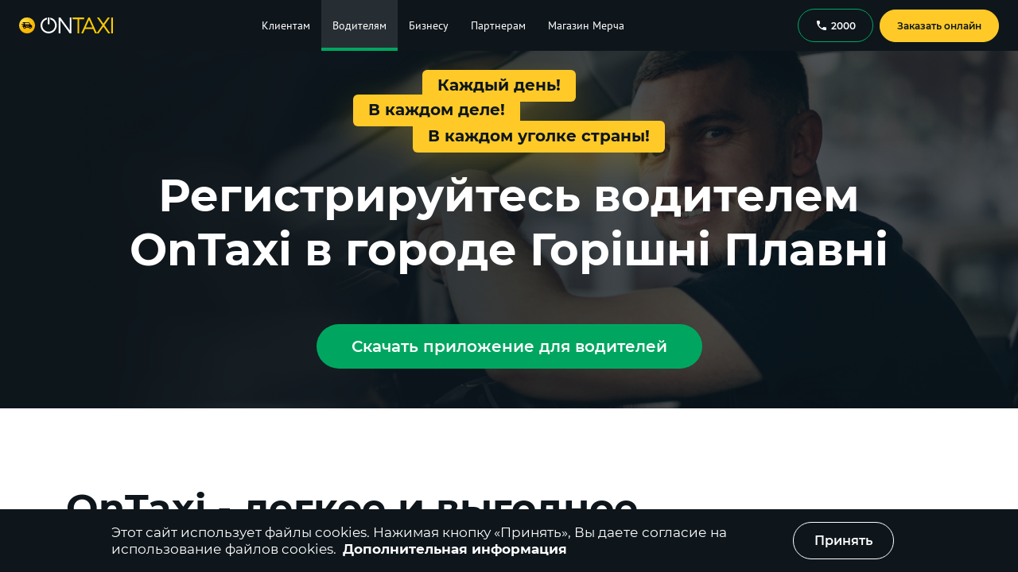

--- FILE ---
content_type: text/html
request_url: https://ontaxi.com/ru/drivers/horishni-plavni/genichesk
body_size: 36925
content:
<!DOCTYPE html>
        <html lang="ru"  prefix="og: https://ogp.me/ns#">
        <head>
            <meta charset="utf-8" />
            <meta name="viewport" content="width=device-width, initial-scale=1.0, maximum-scale=6.0">
            <meta property="og:title" content="OnTaxi Driver – Работа водителем такси в городе Горішні Плавні | Работа в такси на своем авто" />
  <meta property="og:description" content="Регистрируйся водителем OnTaxi и начни зарабатывать уже сегодня. Работа водителем в такси на собственном авто. Дополнительный заработок в городе Горішні Плавні от 15 000 до 40 000 грн за месяц. Низкая комиссия в городе. Лояльные клиенты. Скачивай приложение OnTaxi Driver и регистрируйся водителем" />
  <meta property="og:type" content="website" />
  <meta property="og:url" content="https://ontaxi.com/ru/driversUa/genichesk" />
  <meta property="og:image:type" content="image/png"/>
  <meta property="og:image" content="https://ontaxi.com/assets/images/OnTaxi_og_1200x630.png" />
      <meta property="og:image:secure_url" content="https://ontaxi.com/assets/images/OnTaxi_og_1200x630.png" />
      <meta property="og:image:width" content="1200"/>
      <meta property="og:image:height" content="630"/> <meta property="og:image" content="https://ontaxi.com/assets/images/OnTaxi_og_256x256.png" />
      <meta property="og:image:secure_url" content="https://ontaxi.com/assets/images/OnTaxi_og_256x256.png" />
      <meta property="og:image:width" content="256"/>
      <meta property="og:image:height" content="256"/> 
  <title>OnTaxi Driver – Работа водителем такси в городе Горішні Плавні | Работа в такси на своем авто</title><meta name="description" content="Регистрируйся водителем OnTaxi и начни зарабатывать уже сегодня. Работа водителем в такси на собственном авто. Дополнительный заработок в городе Горішні Плавні от 15 000 до 40 000 грн за месяц. Низкая комиссия в городе. Лояльные клиенты. Скачивай приложение OnTaxi Driver и регистрируйся водителем" /><meta name="keywords" content="работа, водитель, такси, горішні плавні, драйвер, driver, вакансии, найти, на личном авто, на своей машине, устроиться, отзывы, стать, регистрация, подключиться" />
            
    <link rel="manifest" crossorigin="use-credentials" href="assets/images/favicons/OnTaxi/manifest.json">
    <link rel="apple-touch-icon" sizes="57x57" href="assets/images/favicons/OnTaxi/favicon_ios_57.png">
    <link rel="apple-touch-icon" sizes="60x60" href="assets/images/favicons/OnTaxi/favicon_ios_60.png">
    <link rel="apple-touch-icon" sizes="72x72" href="assets/images/favicons/OnTaxi/favicon_ios_72.png">
    <link rel="apple-touch-icon" sizes="76x76" href="assets/images/favicons/OnTaxi/favicon_ios_76.png">
    <link rel="apple-touch-icon" sizes="114x114" href="assets/images/favicons/OnTaxi/favicon_ios_114.png">
    <link rel="apple-touch-icon" sizes="120x120" href="assets/images/favicons/OnTaxi/favicon_ios_120.png">
    <link rel="apple-touch-icon" sizes="144x144" href="assets/images/favicons/OnTaxi/favicon_ios_144.png">
    <link rel="apple-touch-icon" sizes="152x152" href="assets/images/favicons/OnTaxi/favicon_ios_152.png">
    <link rel="apple-touch-icon" sizes="180x180" href="assets/images/favicons/OnTaxi/favicon_ios_180.png">
    <link rel="icon" type="image/png" sizes="32x32" href="assets/images/favicons/OnTaxi/favicon_32.png">
    <link rel="icon" type="image/png" sizes="16x16" href="assets/images/favicons/OnTaxi/favicon_16.png">
    <link rel="mask-icon" href="assets/images/favicons/OnTaxi/favicon.svg" color="#ffd000">
    <meta name="msapplication-TileColor" content="#ffc40d">
    <meta name="theme-color" content="#ffffff">
    <link rel="shortcut icon" href="/assets/favicon.ico" type="image/x-icon"/>
  
            <base href="/">
           <link rel="stylesheet" href="/1.cb84451180ca5677f654.css" />
<link rel="stylesheet" href="/12.b075bcba89a3bf64df2e.css" />
          
<script defer>
  window.storeInit = {"whiteLabel":{"partner":"ontaxi","partnerId":1,"distanceUnit":"km","country":"ua","phoneCode":"+380","defaultCity":"kyiv","defaultLang":"uk","flagIcon":"/assets/images/flags/flagUa.svg","companyLogoUrl":"/assets/images/logo.svg","companyName":"OnTaxi","langs":[{"value":"uk","title":"Українська"},{"title":"Русский","value":"ru"},{"value":"en","title":"English"}],"pages":["ordering","clients","drivers","business","taxies","partners","feedback","invite","legal","drivers-rule","admin-contacts","referral","promocode","faq","order","client","onTop","guides","acceptance-percent","volunteer-register","volunteer-help","main","presentation_corporate.pdf","reporting_fop_2_3_groups.pdf","store","franchise","drivers-legal-instructions","jobs","presentation_driver_app_usage_ios.pdf","blocked-adding-card","starter-ordering"],"googlePlayUrl":"https://play.google.com/store/apps/details?id=ua.com.ontaxi.client&referrer=utm_source%3Dsite%26utm_medium%3Dbadge%26utm_campaign%3Dsite_badge_home","appStoreUrl":"https://apps.apple.com/app/apple-store/id1098576462?pt=118160622&ct=site_badge_home&mt=8","appGalleryUrl":"https://appgallery.huawei.com/app/C102009505/","driverAppUrl":"https://play.google.com/store/apps/details?id=ua.com.ontaxi.driver","driverIOSAppUrl":"https://apps.apple.com/ua/app/id6444184773","callCenterPhone":"2000","socials":{"instagram":"https://www.instagram.com/ontaxi_app/","twitter":"https://twitter.com/ontaxi_app","fb":"https://www.facebook.com/ontaxi.ua/","youtube":"https://www.youtube.com/channel/UCjjoII6bzpaCqZ_PA9m0Vsg"},"legalDoc":[{"url":"user-agreement","content":"user-agreement-uk.html","translateId":"UserAgreement"},{"url":"privacy-policy","content":"privacy-uk.html","translateId":"Privacy"},{"url":"public-offer","content":"offer-uk.html","translateId":"PublicOffer"},{"url":"terms","content":"terms-uk.html","translateId":"Terms"}],"latLngDefault":{"lat":50.45466,"lng":30.5238},"showFooter":true,"copyright":"© 2016 - 2025 OnTaxi","viber":"viber://add?number=380930065130","telegram":"https://t.me/ONTAXI13"},"langs":[{"value":"uk","title":"Українська"},{"title":"Русский","value":"ru"},{"value":"en","title":"English"}],"cities":[{"id":"1","alias":"kharkiv","name":"Харків","latitude":49.99,"longitude":36.23,"timeZone":"Europe/Kiev"},{"id":"2","alias":"kyiv","name":"Київ","latitude":50.45,"longitude":30.524,"timeZone":"Europe/Kiev"},{"id":"3","alias":"lviv","name":"Львів","latitude":49.842,"longitude":24.032,"timeZone":"Europe/Kiev"},{"id":"4","alias":"dnipro","name":"Дніпро","latitude":48.468,"longitude":35.042,"timeZone":"Europe/Kiev"},{"id":"6","alias":"chernihiv","name":"Чернігів","latitude":51.494099,"longitude":31.294332,"timeZone":"Europe/Kiev"},{"id":"7","alias":"odesa","name":"Одеса","latitude":46.485,"longitude":30.733,"timeZone":"Europe/Kiev"},{"id":"9","alias":"poltava","name":"Полтава","latitude":49.59,"longitude":34.55,"timeZone":"Europe/Kiev"},{"id":"10","alias":"zaporizhzhya","name":"Запоріжжя","latitude":47.851,"longitude":35.118,"timeZone":"Europe/Kiev"},{"id":"14","alias":"mykolayiv","name":"Миколаїв","latitude":46.9713414,"longitude":32.0042394,"timeZone":"Europe/Kiev"},{"id":"15","alias":"uzhhorod","name":"Ужгород","latitude":48.6223502,"longitude":22.3021255,"timeZone":"Europe/Kiev"},{"id":"16","alias":"rivne","name":"Рівне","latitude":50.6196175,"longitude":26.2513165,"timeZone":"Europe/Kiev"},{"id":"17","alias":"lutsk","name":"Луцьк","latitude":50.7450733,"longitude":25.320078,"timeZone":"Europe/Kiev"},{"id":"18","alias":"kropyvnytskyi","name":"Кропивницький","latitude":48.510363,"longitude":32.266371,"timeZone":"Europe/Kiev"},{"id":"19","alias":"vinnytsya","name":"Вінниця","latitude":49.232,"longitude":28.468,"timeZone":"Europe/Kiev"},{"id":"20","alias":"khmelnytskyi","name":"Хмельницький","latitude":49.4196404,"longitude":26.9793793,"timeZone":"Europe/Kiev"},{"id":"21","alias":"zhytomyr","name":"Житомир","latitude":50.2598298,"longitude":28.6692345,"timeZone":"Europe/Kiev"},{"id":"25","alias":"bila-tserkva","name":"Біла Церква","latitude":49.799038,"longitude":30.119754,"timeZone":"Europe/Kiev"},{"id":"26","alias":"kherson","name":"Херсон","latitude":46.656076,"longitude":32.604882,"timeZone":"Europe/Kiev"},{"id":"29","alias":"sloviansk","name":"Слов'янськ","latitude":48.852347,"longitude":37.605939,"timeZone":"Europe/Kiev"},{"id":"32","alias":"cherkasy","name":"Черкаси","latitude":49.445,"longitude":32.059,"timeZone":"Europe/Kiev"},{"id":"33","alias":"sumy","name":"Суми","latitude":50.913,"longitude":34.795,"timeZone":"Europe/Kiev"},{"id":"34","alias":"kremenchuk","name":"Кременчук","latitude":49.073434,"longitude":33.426179,"timeZone":"Europe/Kiev"},{"id":"35","alias":"nikopol","name":"Нікополь","latitude":47.5692061,"longitude":34.3917272,"timeZone":"Europe/Kiev"},{"id":"36","alias":"pavlohrad","name":"Павлоград","latitude":48.5312417,"longitude":35.8706912,"timeZone":"Europe/Kiev"},{"id":"37","alias":"kamianets-podilskyi","name":"Кам’янець-Подільський","latitude":48.6784597,"longitude":26.5852225,"timeZone":"Europe/Kiev"},{"id":"38","alias":"ivano-frankivsk","name":"Івано-Франківськ","latitude":48.9225224,"longitude":24.7103188,"timeZone":"Europe/Kiev"},{"id":"39","alias":"kramatorsk","name":"Краматорськ","latitude":48.7387442,"longitude":37.5827086,"timeZone":"Europe/Kiev"},{"id":"42","alias":"ternivka","name":"Тернівка","latitude":48.524561,"longitude":36.08237,"timeZone":"Europe/Kiev"},{"id":"43","alias":"chernivtsi","name":"Чернівці","latitude":48.2864702,"longitude":25.9376532,"timeZone":"Europe/Kiev"},{"id":"44","alias":"kryvyi-rih","name":"Кривий Ріг","latitude":47.9073387,"longitude":33.3925003,"timeZone":"Europe/Kiev"},{"id":"45","alias":"ternopil","name":"Тернопіль","latitude":49.5557716,"longitude":25.591886,"timeZone":"Europe/Kiev"},{"id":"84","alias":"nizhyn","name":"Ніжин","latitude":51.046414,"longitude":31.880024,"timeZone":"Europe/Kiev"},{"id":"91","alias":"krolevets","name":"Кролевець","latitude":51.547029,"longitude":33.379761,"timeZone":"Europe/Kiev"},{"id":"132","alias":"smila","name":"Сміла","latitude":49.233753,"longitude":31.883132,"timeZone":"Europe/Kiev"},{"id":"143","alias":"zolotonosha","name":"Золотоноша","latitude":49.670049,"longitude":32.039708,"timeZone":"Europe/Kiev"},{"id":"172","alias":"shostka","name":"Шостка","latitude":51.865941,"longitude":33.476087,"timeZone":"Europe/Kiev"},{"id":"213","alias":"okhtyrka","name":"Охтирка","latitude":50.30357,"longitude":34.892641,"timeZone":"Europe/Kiev"},{"id":"246","alias":"synelnykove","name":"Синельникове","latitude":48.317417,"longitude":35.515739,"timeZone":"Europe/Kiev"},{"id":"422","alias":"zmiiv","name":"Зміїв","latitude":49.685497,"longitude":36.356571,"timeZone":"Europe/Kiev"},{"id":"459","alias":"balakliia","name":"Балаклія","latitude":49.451408,"longitude":36.842227,"timeZone":"Europe/Kiev"},{"id":"481","alias":"hlukhiv","name":"Глухів","latitude":51.671964,"longitude":33.910953,"timeZone":"Europe/Kiev"},{"id":"482","alias":"konotop","name":"Конотоп","latitude":51.23876,"longitude":33.205264,"timeZone":"Europe/Kiev"},{"id":"490","alias":"kamyanske","name":"Кам'янське","latitude":48.516749,"longitude":34.613355,"timeZone":"Europe/Kiev"},{"id":"509","alias":"uman","name":"Умань","latitude":48.750807,"longitude":30.219694,"timeZone":"Europe/Kiev"},{"id":"532","alias":"makarov","name":"Макарів","latitude":50.467221,"longitude":29.814851,"timeZone":"Europe/Kiev"},{"id":"548","alias":"kaniv","name":"Канів","latitude":49.748877,"longitude":31.449363,"timeZone":"Europe/Kiev"},{"id":"549","alias":"kamianka","name":"Кам'янка","latitude":49.038941,"longitude":32.10118,"timeZone":"Europe/Kiev"},{"id":"640","alias":"kalush","name":"Калуш","latitude":49.026216,"longitude":24.368335,"timeZone":"Europe/Kiev"},{"id":"709","alias":"kolomyya","name":"Коломия","latitude":48.530693,"longitude":25.04021,"timeZone":"Europe/Kiev"},{"id":"710","alias":"zvyagel","name":"Звягель","latitude":50.587001,"longitude":27.619546,"timeZone":"Europe/Kiev"},{"id":"711","alias":"lozova","name":"Лозова","latitude":48.888922,"longitude":36.309997,"timeZone":"Europe/Kiev"},{"id":"817","alias":"mukachevo","name":"Мукачево","latitude":48.44025,"longitude":22.71904,"timeZone":"Europe/Kiev"},{"id":"822","alias":"berdychiv","name":"Бердичів","latitude":49.89596,"longitude":28.58849,"timeZone":"Europe/Kiev"},{"id":"825","alias":"pokrov","name":"Покров","latitude":47.662063,"longitude":34.075741,"timeZone":"Europe/Kiev"},{"id":"971","alias":"polianytsia","name":"Поляниця","latitude":48.36231,"longitude":24.4055,"timeZone":"Europe/Kiev"},{"id":"972","alias":"oleksandriia","name":"Олександрія","latitude":48.67162,"longitude":33.116788,"timeZone":"Europe/Kiev"},{"id":"975","alias":"marhanets","name":"Марганець","latitude":47.64388,"longitude":34.62994,"timeZone":"Europe/Kiev"},{"id":"976","alias":"znamianka","name":"Знам'янка","latitude":48.713059,"longitude":32.690435,"timeZone":"Europe/Kiev"},{"id":"977","alias":"novoiavorivsk","name":"Новояворівськ","latitude":49.931111,"longitude":23.573056,"timeZone":"Europe/Kiev"},{"id":"978","alias":"sheptitskiy","name":"Шептицький","latitude":50.386667,"longitude":24.228889,"timeZone":"Europe/Kiev"},{"id":"979","alias":"pereyaslav","name":"Переяслав","latitude":50.071595166035856,"longitude":31.449871402542026,"timeZone":"Europe/Kiev"},{"id":"980","alias":"butcha","name":"Буча","latitude":50.553461741356315,"longitude":30.21339057464353,"timeZone":"Europe/Kiev"},{"id":"981","alias":"kostiantynivka","name":"Костянтинівка","latitude":48.52390760762135,"longitude":37.705925613723366,"timeZone":"Europe/Kiev"},{"id":"982","alias":"lubny","name":"Лубни","latitude":50.017896573824956,"longitude":32.99385489774743,"timeZone":"Europe/Kiev"},{"id":"983","alias":"chyhyryn","name":"Чигирин","latitude":49.07320886620553,"longitude":32.66149547231323,"timeZone":"Europe/Kiev"},{"id":"985","alias":"vilnohirsk","name":"Вільногірськ","latitude":48.48017732586793,"longitude":34.020987714420365,"timeZone":"Europe/Kiev"},{"id":"986","alias":"obukhiv","name":"Обухів","latitude":50.10979147802787,"longitude":30.629394121787623,"timeZone":"Europe/Kiev"},{"id":"987","alias":"drohobych","name":"Дрогобич","latitude":49.353508429779055,"longitude":23.511315587547852,"timeZone":"Europe/Kiev"},{"id":"988","alias":"myrhorod","name":"Миргород","latitude":49.967992645479974,"longitude":33.604414153936425,"timeZone":"Europe/Kiev"},{"id":"989","alias":"zlatopil","name":"Златопіль","latitude":49.38596055334781,"longitude":36.21127460385096,"timeZone":"Europe/Kiev"},{"id":"990","alias":"druzhkivka","name":"Дружківка","latitude":48.61574795464385,"longitude":37.52661272956792,"timeZone":"Europe/Kiev"},{"id":"991","alias":"chuhuiv","name":"Чугуїв","latitude":49.83639285611335,"longitude":36.68193278868427,"timeZone":"Europe/Kiev"},{"id":"992","alias":"berehove","name":"Берегове","latitude":48.20202425266583,"longitude":22.63969686499437,"timeZone":"Europe/Kiev"},{"id":"993","alias":"chutove","name":"Чутове","latitude":49.70954989729219,"longitude":35.16059294035038,"timeZone":"Europe/Kiev"},{"id":"994","alias":"bohodukhiv","name":"Богодухів","latitude":50.16207107301541,"longitude":35.522370597151735,"timeZone":"Europe/Kiev"},{"id":"996","alias":"koziatyn","name":"Козятин","latitude":49.71395997749577,"longitude":28.83403025840176,"timeZone":"Europe/Kiev"},{"id":"997","alias":"horishni-plavni","name":"Горішні Плавні","latitude":49.01401554217132,"longitude":33.642737286524614,"timeZone":"Europe/Kiev"},{"id":"998","alias":"khorol","name":"Хорол","latitude":49.78287472404134,"longitude":33.27217897149043,"timeZone":"Europe/Kiev"},{"id":"999","alias":"pervomaisk","name":"Первомайськ","latitude":48.04874488698697,"longitude":30.854050699494366,"timeZone":"Europe/Kiev"},{"id":"1000","alias":"kalynivka","name":"Калинівка","latitude":49.450165976632846,"longitude":28.524214455051602,"timeZone":"Europe/Kiev"},{"id":"1002","alias":"svitlovodsk","name":"Світловодськ","latitude":49.05015946782353,"longitude":33.227125290252395,"timeZone":"Europe/Kiev"},{"id":"1003","alias":"pyriatyn","name":"Пирятин","latitude":50.23982830271279,"longitude":32.507890352264575,"timeZone":"Europe/Kiev"},{"id":"1008","alias":"shpola","name":"Шпола","latitude":49.00105732973679,"longitude":31.391298573854154,"timeZone":"Europe/Kiev"},{"id":"1014","alias":"netishyn","name":"Нетішин","latitude":50.33566947556765,"longitude":26.645739050564252,"timeZone":"Europe/Kiev"},{"id":"1017","alias":"zhovti-vody","name":"Жовті Води","latitude":48.345578604271516,"longitude":33.5233501665039,"timeZone":"Europe/Kiev"},{"id":"1018","alias":"nadvirna","name":"Надвірна","latitude":48.63333152444598,"longitude":24.566813989074923,"timeZone":"Europe/Kiev"},{"id":"1025","alias":"berestyn","name":"Берестин","latitude":49.371726577333284,"longitude":35.451871027800024,"timeZone":"Europe/Kiev"},{"id":"1027","alias":"pryluky","name":"Прилуки","latitude":50.588568804783506,"longitude":32.387463631515786,"timeZone":"Europe/Kiev"},{"id":"1028","alias":"romny","name":"Ромни","latitude":50.74160366662299,"longitude":33.48093228881261,"timeZone":"Europe/Kiev"},{"id":"1030","alias":"korosten","name":"Коростень","latitude":50.94806382113148,"longitude":28.64125251461437,"timeZone":"Europe/Kiev"},{"id":"1068","alias":"pivdennoukrainsk","name":"Південноукраїнськ","latitude":47.822313563446095,"longitude":31.181447516956293,"timeZone":"Europe/Kiev"},{"id":"1069","alias":"podilsk","name":"Подільськ","latitude":47.752680257529036,"longitude":29.53088497474278,"timeZone":"Europe/Kiev"},{"id":"1070","alias":"zhmerynka","name":"Жмеринка","latitude":49.03949296566545,"longitude":28.104068293213285,"timeZone":"Europe/Kiev"},{"id":"1071","alias":"izmail","name":"Ізмаїл","latitude":45.34933383692186,"longitude":28.83955492348473,"timeZone":"Europe/Kiev"},{"id":"1072","alias":"starokostiantyniv","name":"Старокостянтинів","latitude":49.755670780401445,"longitude":27.210240029900614,"timeZone":"Europe/Kiev"},{"id":"1073","alias":"fastiv","name":"Фастів","latitude":50.07886453552565,"longitude":29.91248624137102,"timeZone":"Europe/Kiev"},{"id":"1074","alias":"varash","name":"Вараш","latitude":51.343288091960105,"longitude":25.849663932358478,"timeZone":"Europe/Kiev"},{"id":"1077","alias":"kovel","name":"Ковель","latitude":51.214416027942015,"longitude":24.70499471811552,"timeZone":"Europe/Kiev"},{"id":"1079","alias":"novovolynsk","name":"Нововолинськ","latitude":50.72911502869979,"longitude":24.164006773809888,"timeZone":"Europe/Kiev"},{"id":"1091","alias":"dubno","name":"Дубно","latitude":50.4009299381399,"longitude":25.758538577848086,"timeZone":"Europe/Kiev"},{"id":"1092","alias":"volodymyr","name":"Володимир","latitude":50.85065367646249,"longitude":24.32126465346755,"timeZone":"Europe/Kiev"},{"id":"1097","alias":"yavoriv","name":"Яворів","latitude":49.938027321436216,"longitude":23.38709898611054,"timeZone":"Europe/Kyiv"},{"id":"1115","alias":"zvenyhorodka","name":"Звенигородка","latitude":49.07573169309033,"longitude":30.966178736407265,"timeZone":"Europe/Kyiv"},{"id":"1125","alias":"bilhorod-dnistrovskyi","name":"Білгород-Дністровський","latitude":46.190765821071274,"longitude":30.33875595517607,"timeZone":"Europe/Kiev"},{"id":"1130","alias":"shepetivka","name":"Шепетівка","latitude":50.17580469580601,"longitude":27.056228926671587,"timeZone":"Europe/Kyiv"}],"page":"drivers","currentCity":{"id":"997","alias":"horishni-plavni","name":"Горішні Плавні","latitude":49.01401554217132,"longitude":33.642737286524614,"timeZone":"Europe/Kiev"},"params":["genichesk"],"debug":"ontaxi.com","tariffs":[{"id":"STANDARD","color":2201331,"name":"Стандарт","description":"Hyundai Accent, Chevrolet Lacetti Chevrolet Aveo, Dacia Logan","currency":"UAH","details":{"costPerDistance":12,"costPerDistanceSuburb":20,"costBase":65,"costPerMinute":3,"costWaypoint":10,"perMinute":0,"distanceBase":1.2,"commission":9,"commissionCashless":9,"bonus":0,"passengers":4,"minTime":5,"minCostOnTime":0}},{"id":"DRIVER","color":9662683,"name":"Драйвер","description":"Поїздка у власному авто з професійним водієм","currency":"UAH","details":{"costPerDistance":15,"costPerDistanceSuburb":20,"costBase":200,"costPerMinute":3,"costWaypoint":5,"perMinute":0,"distanceBase":1,"commission":9,"commissionCashless":9,"bonus":0,"passengers":4,"minTime":5,"minCostOnTime":0}}],"mobile":{"type":0,"small":false,"noMenu":false}};
  window.i18n = {"lng":"ru","debug":false,"interpolation":{"defaultVariables":{"companyName":"OnTaxi","callCenterPhone":"2000"}},"fallbackLng":["en"],"returnEmptyString":false,"resources":{"ru":{"common":{"Toolbar":{"ordering":"Заказ такси","news":"Новости","business":"Бизнесу","drivers":"Водителям","clients":"Клиентам","taxies":"Таксопаркам","feedback":"Обратная связь","partners":"Партнерам","faq":"Вопросы и ответы","Actions":"Акции","volunteer":"Волонтерам","intercity":"Междугородные перевозки","store":"Магазин Мерча","franchise":"Франшиза","jobs":"Карьера"},"Auth":{"Title":"Авторизация","Hint":"Для совершения заказа необходимо подтвердить номер телефона.","Phone":"Номер телефона","SendSms":"Отправить код","Token":"Код подтверждения","Sent":"SMS с кодом отправлено на указанный номер.","Login":"Войти","Or":"или","LoginByGoogle":"Войти через Google","LoginByFacebook":"Войти через Facebook","Prompt":"Введите номер телефона и отправьте смс","Error":"Ошибка: {{- error}}","ErrorToken":"Неправильный код","CredentialError":"Ошибка авторизации","CookiesNotAllow":"Для авторизации у Вас должна быть разрешена работа с cookies"},"Buttons":{"Ok":"Ок","Cancel":"Отмена","Yes":"Да","No":"Нет","Close":"Закрыть","Save":"Сохранить","Confirm":"Подтвердить","Accept":"Принять","OnlineOrder":"Заказать онлайн"},"DayOfWeek":{"0":"воскресенье","1":"понедельник","2":"вторник","3":"среда","4":"четверг","5":"пятница","6":"суббота"},"DayOfWeekShort":{"0":"вс","1":"пн","2":"вт","3":"ср","4":"чт","5":"пт","6":"сб"},"Month":{"0":"января","1":"февраля","2":"марта","3":"апреля","4":"мая","5":"июня","6":"июля","7":"августа","8":"сентября","9":"октября","10":"ноября","11":"декабря"},"MonthShort":{"0":"янв","1":"фев","2":"мар","3":"апр","4":"мая","5":"июн","6":"июл","7":"авг","8":"сен","9":"окт","10":"ноя","11":"дек"},"Color":{"Beige":"Бежевый","Black":"Черный","Blue":"Синий","Bronze":"Бронзовый","Brown":"Коричневый","Gold":"Золотой","Gray":"Серый","Orange":"Оранжевый","Pink":"Розовый","Purple":"Фиолетовый","Red":"Красный","Silver":"Серебряный","White":"Белый","Yellow":"Желтый","Blue2":"Голубой","Cherry":"Вишневый","Green":"Зеленый"},"MapDistance":"Маршрут {{distance}} {{distanceUnit}} - {{duration}} мин","myLocation":"Мое местоположение","ImageCount":"{{idx}} из {{cnt}}","Searching":"Поиск данных ...","ActualNews":"Актуальные новости по теме","AllNews":"Все новости","Detail":"Подробнее","InvalidPlaceAlert":"Недопустимая точка маршрута","Warning":"Внимание","Error":"Ошибка","MapEta":"{{value}} мин","CarClass":"Класс","AskLogout":"Вы действительно хотите выйти?","Page not found":"Ошибка 404: Страница не найдена","FeedbackPage":{"Header":"Форма обратной связи","UserName":"Ваше имя (обязательно)","Email":"Действующий E-mail (обязательно)","Category":"Тема обращения","Text":"Текст сообщения","Send":"Отправить","Question":"Есть предложения касательно работы нашего сервиса?","GetFeedback":"Заполните данную форму, отправьте нам письмо, и мы постараемся связаться с Вами удобным для Вас способом.","SendSuccess":"Сообщение отправлено","SendError":"Произошла ошибка: {{- error}}","City":"Ваш город","Phone":"Контактный телефон","Themes":{"None":"Выберите тему","Service":"Отзыв о сервисе","Error":"Обращения от клиентов","AddTaxi":"Обращения от водителей","Partner":"Такси для бизнеса","Other":"Маркетинг","TaxiPartner":"Подключить автопарк","Franchise":"Франшиза","BeginWork":"Хочу работать водителем","Partnership":"Партнерство"},"Errors":{"FieldRequired":"Обязательное для заполнения поле","WrongEmail":"Недопустимый почтовый ящик"}},"Footer":{"Title":"{{companyName}} - современный и прогрессивный сервис заказа такси.","CityList":"Мы работаем в городе","GetInstall":"Чтобы вызвать такси, нужно позвонить по номеру телефона {{callCenterPhone}} или заказать онлайн из мобильного приложения или с сайта за несколько кликов.","GooglePlay":"Скачать с Google Play","AppStore":"Скачать с App Store","Phone":"Заказ по телефону {{callCenterPhone}}","Agreement":"Соглашение с пользователем","Privacy":"Политика конфиденциальности","Offer":"Публичная оферта","TransportRegulations":"","TermsAndConditions":"","CityList_plural":"Мы работаем в городах","CityList_0":"Мы работаем в городе","CityList_1":"Мы работаем в городе","CityList_2":"Мы работаем в городах","CityList_3":"Мы работаем в городах","CityList_11":"Мы работаем в городах","CityList_100":"Мы работаем в городах","AppGallery":"Скачать с AppGallery","BannerText":"Быстро и удобно в приложении!"},"Tariffs":{"Commission":"Комиссия","Bonus":"Бонусы","CostBase":"минимальная \n стоимость, {{currency}}","DistanceBase":"минимальное \n расстояние, {{distanceUnit}}","CostPerDist":"стоимость за \n {{distanceUnit}}, {{currency}}","CostPerDistSub":"стоимость за {{distanceUnit}} \n за городом, {{currency}}","MinTime":"бесплатное \n ожидание, мин","CostPerMinute":"стоимость \n простоя, {{currency}}\\мин","MinPrice":"Минимальная цена от","AverageCost":"Средняя стоимость поездки","Descriptions":{"VOLUNTEER":"Бесплатно работает на базе платформы \"Волонтер\"","LOWCOST":"Низкий класс автомобиля, за то не пешком","ECONOM":"Самый дешевый способ передвижения","STANDARD":"Идеально подходит для ежедневных поездок","COMFORT":"Поездки в машине с повышенным комфортом","BUSINESS":"Поездки на автомобиле премиум класса","MINIBUS":"Для компаний до 8 человек и поездок за город","MINIVAN":"Для компаний до 6 человек и поездок за город","ECO":"Экологические электроавтомобили уровня комфорт и выше","UNIVERSAL":"Для поездок с объемным багажом в аэропорт или на вокзал","EXPRESS":"Доставка посылок до 20 кг. (от подъезда до подъезда)","WAGON":"Для поездок с объемным багажом в аэропорт или на вокзал"},"FreeWaitingTime":"Бесплатное ожидание","FreeWaitingTimeValue":"{{value}} мин"},"UserDlg":{"Title":"Как к Вам обращаться?","NamePlaceholder":"Введите Ваше имя"},"Currency":{"EUR":"евро","UAH":"грн","GBP":"GBP","AZN":"ман.","CZK":""},"CookiesPolice":{"Additional":"Дополнительная информация","ConfirmText":"Этот сайт использует файлы cookies. Нажимая кнопку «Принять», Вы даете согласие на использование файлов cookies."},"Description":"Описание:","sloganUa":{"text":"С гордостью создано в Украине"},"CitiesListTitle":"OnTaxi работает\nв {{counter}} городах Украины","motto":{"s1":"Каждый день!","s2":"В каждом деле!","s3":"В каждом уголке страны!"},"byCitiesList":{"topic":"Работаем в {{counter}} городах Украины","title":"Города присутствия сервиса OnTaxi"},"byCities":{"allCities":"Все города"},"MobBanner":{"Title":"Быстро и удобно в приложении","RunSite":"Перейти на сайт"},"More":"Показать еще","necessarily":"","OrderInApp":"Заказать в приложении","ContinueInWeb":"Продолжить в мобильной версии","Download_partner_name":"Загрузите {{companyName}}","Download_driver_partner_name":"Загрузите {{companyName}} Driver","VarPageTitle":"OnTaxi Driver – Работа водителем такси в городе Горішні Плавні | Работа в такси на своем авто"},"legal":{"UserAgreement":"Соглашение с пользователем","Terms":"Условия платежей","PublicOffer":"Публичный договор","Privacy":"Политика конфиденциальности","TransportRegulations":"","TermsAndConditions":"","oroute":{"PolicyCustomer":"Privacy Policy for Customers ","Terms":"Terms and Conditions","PolicyDriver":"Driver Companion Privacy Policy"},"ContestRules":"","Driver":"","TermsOfService":"Условия обслуживания"},"ordering":{"Category":"Класс авто","Time":"Время заказа","Options":"Опции заказа","Payment Type":"Способ оплаты","Online order":"Онлайн заказ","Order a taxi":"Заказать такси","Back":"Назад","From":"Откуда","Porch":"Подъезд","Comment for driver":"Комментарий для водителя","Invalid porch":"Только номер","ToPlace":"Куда","Through":"Через","ShortCategory":"Класс","ShortTime":"Время","ShortOptions":"Опции","ShortPayment":"Способ оплаты","ShortComment":"Комментарий","Free":"Бесплатно","Time Help":"Вы можете сделать предварительный заказ, указав время в пределах 24 часов от текущего времени","eta":"Подача {{value}} мин.","TariffDesc":"мин. {{costBase}} {{currency}} (за {{distanceBase}} {{distanceUnit}}) + {{costPerDistance}} {{currency}}/{{distanceUnit}} + {{costPerDistanceSuburb}} {{currency}}/{{distanceUnit}} (за городом), простой - {{costPerMinute}} {{currency}}/мин","TariffCapacity":"{{min}} - {{max}} пассажира","TariffBonus":"{{bonus}}% от суммы поездки","Today":"Сегодня","PaymentWarningTooltip":"После авторизации Вы сможете выбрать другой способ оплаты, доступный в мобильном приложении {{companyName}}","NoOptions":"не выбраны","NewPointTitle":"Новая точка маршрута","NewPointText":"Добавить точку '{{- name}}'?","DynamicTipsWarning":"В связи с повышенным спросом,\n к заказу были добавлены чаевые.","DynamicTipsExists":"В данный момент существует \n повышенный спрос на такси","PorchNumber":"под.{{porch}}","Cancel Order":"Отменить заказ","Add place":"Добавить адрес","OrderError":"Ошибка создания заказа: {{- error}}","CancelOrderQuestion":"Отменить заказ?","ThroughPoint":"Через {{count}} точку","ThroughPoint_plural":"Через {{count}} точки","Accepted":"Машина в пути","Arrived":"Машина ожидает","InProgress":"Заказ выполняется","Finish_Order":"Завершить заказ","NoDrivers":"Машина не найдена :(","DispatcherCanceled":"Отменен диспетчером :(","CardFailed":"Ошибка карты :(","TimerCanceled":"Заказ отменен :(","Retry order":"Заказать снова","WaitAsk":"Долго ждете?","PayForStandart":"Вы можете доплатить {{value}} {{currency}}. к сумме заказа и заказать машину в классе 'Стандарт'","ButtonsPayForStandart":"Доплатить","DriversPhoneTooltip":"Телефон водителя:\n{{phone}}","Bonuses":"Бонусы ({{value}} {{currency}})","OrderStatus":"Статус заказа","PlaceEdit":"Точка маршрута","City":"Город","MapView":"Карта","OnNow":"","OnTime":"","PaymentHint_cash":"Payment to the driver at the end of the trip","PaymentHint_bonus":"Make trips and earn bonuses","PaymentHint_card":"Non-cash payment by payment card","DontShowAgain":"Больше не показывать","PaymentHint":{"CASH":"Оплата водителю по окончанию поездки","BONUS":"Совершайте поездки и зарабатывайте бонусы","VISA":"Безналичная оплата платежной картой","MASTERCARD":"Безналичная оплата платежной картой","BUSINESS_ACCOUNT":"Безналичная оплата с корпоративного счета","CARD_TO_DRIVER":"Оплата водителю в конце поездки"},"TimeOption":{"OnNow":"на сейчас","OnTime":"на указанное время","After 15 min":"через 15 мин","After 30 min":"через 30 мин","After 1 hr":"через час"},"OrderWarning":{"Warning":"Внимание!","PointAReq":"Точка А должна быть задана","PorchInvalid":"Подъезд должен быть числом","SomePointInvalid":"Некоторые точки маршрута заданы неправильно","TariffReq":"Тариф должен быть выбран","PaymentMethodReq":"Способ оплаты должен быть выбран"},"TimerHints":{"Accepted":"Машина приедет через","Arrived":"Начало платного простоя через","InProgress":"Время в пути","Idle":"Платный простой","FreeIdle":"Простой","IsLate":"Машина опаздывает на"},"Alerts":{"CarArrived":"Машина подана. Выходите.","Bon Voyage":"Счастливого пути!","Order Canceled":"Заказ отменен","High category":"Удача! Ваш заказ взят машиной более высокого класса!","Invalid coord":"Недопустимые координаты","Invalid porch":"Недопустимые подъезд","Invalid tips":"Недопустимые чаеве","Invalid tariff":"Недопустимый тариф","Invalid time":"Недопустимое время"},"Feedback":{"Options":{"Byte3":"Состояние авто","Byte8":"Поездки не было","Byte9":"Реклама другой службы","Byte12":"Посторонний в машине","Byte13":"Ужасное состояние авто","Byte14":"Работа водителя","Byte15":"Приложение","Byte16":"Все отлично","Byte17":"Образцовый водитель","Byte18":"Авто в идеальном состоянии"},"RatingCount":"{{cnt}} из 5","Title":"Оцените поездку","Comment":"Комментарий","Send":"Отправить","OptLabel":{"Rule1":"Ужасно","Rule2":"Плохо","Rule3":"Неудовлетворительно","Rule4":"Хорошо, но есть замечания","Rule5":"Отлично"}},"SearchingFail":{"NO_DRIVERS_AVAILABLE":"К сожалению, поиск не дал результатов. Попробуйте добавить чаевые к заказу.","DISPATCHER_CANCELED":"Диспетчер отменил заказ.","CARD_FAILED":"Недостаточно средств на карте","TIMER_CANCELED":"Время истекло, поиск не дал результатов."},"Dialog":{"Econom":{"Header":"Создать заказ в классе «Стандарт»?","Text":"Данной суммы достаточно для заказа машины в более высоком классе «Стандарт».","Advantages":"Преимущества:","Adv_1":"Начисление бонусов","Adv_2":"Повышенный комфорт","Adv_3":"Больше машин"}},"Errors":{"ORDER_INVALID_TIME":"Недопустимое время.","ORDER_INVALID_COMMENT":"Пожалуйста, добавьте комментарий"},"CostDetail":{"Base":"Базовый тариф ({{base}} {{distanceUnit}})","Distance":"По маршруту (+{{value}} {{distanceUnit}})","Tips":"Чаевые"},"MobBanner":{"Text":"Вызвать такси в приложении будет быстрее и удобнее","RunApp":"Заказать в приложении","Continue":"Продолжить в мобильной версии"},"Popup":{"LowcostBold":"Такси с пониженным уровнем комфорта.","LowcostText":"В данном классе предъявляются невысокие требования к автомобилям. \n  Если вы более требовательны к уровню комфорта, воспользуйтесь другим классом.","LowcostTitle":"Лоукост","ExpressText":"Доставка посылок до 20 кг \n (от подъезда до подъезда). \nПожалуйста, укажите контактные данные","ExpressTitle":"{{companyName}} Доставка","RecipientPhone":"Телефон получателя","RecipientName":"Имя получателя","ExpressRole":{"Sender":"Я - отправитель","Recipient":"Я - получатель"},"SenderPhone":"Телефон отправителя","SenderName":"Имя отправителя"},"TariffBase":"Минимальная цена","TariffCostPerDistance":"+ за {{distanceUnit}}","TariffCostPerDistanceSuburb":"+ за {{distanceUnit}} (за городом)","TariffCostPerMinute":"+ за минуту простоя","TariffCostWaypoint":"+ за промежуточную точку","Order in":"Заказ в г.","Searching":"Поиск машины","TariffBaseDistance":"(за {{distanceBase}} {{distanceUnit}})","TariffPerMinute":"+ за минуту","OrderDetails":"Детали заказа","OnlineOrder":"Онлайн заказ"},"driversUa":{"mainTitle":"Регистрируйтесь водителем OnTaxi\nв городе {{city}}","GetWork":"Скачать приложение для водителей","Block2_Title":"Тариф и комиссии водителей OnTaxi\nв городе {{city}}","Block1_Title":"OnTaxi - легкое и выгодное\nсотрудничество для водителей","Block3_Title":"Ждем в команде OnTaxi!","Block4_Title":"Часто задаваемые вопросы\nо OnTaxi Driver","join":"Присоединиться","Benefits":{"Block1":{"Title":"Дополнительная прибыль","Item0":"Справедливая комиссия","Item1":"Достойный и честный тариф","Item2":"Доплаты за брендирование","Item3":"Свободный график"},"Block2":{"Title":"Преимущества для водителей","Item0":"Прозрачная система начисления","Item1":"Быстрый вывод средств на любую карту","Item2":"Скидки от партнеров (АЗС, СТО и т. д.)","Item3":"Бонусы и доплаты от сервиса"},"Block3":{"Title":"Прозрачное сотрудничество","Item0":"Открытая информация о заказе","Item1":"Поддержка 24/7","Item2":"Открытый рейтинг пассажиров","Item3":"Прямая коммуникация с представителями службы"},"Block0":{"Title":"Инструкция регистрации ФОП и открытие Банковского счета для ФОП","Item0":"Получайте заказы без конкуренции","Item1":"Максимальный приоритет в получении заказов","Item2":"Быстрый вывод средств для наших водителей c ФOП","Item3":"Регистрируйте ФOП – работайте без ограничений","Text":"Ниже приведена пошаговая инструкция по регистрации деятельности ФОП онлайн через портал Дия и открытию счёта ФОП в Монобанке. Инструкции носят рекомендательный характер и могут содержать отличия в зависимости от обновлений портала и ваших индивидуальных условий."}},"DriverRule":{"Text1":"Будьте профессионалами своего дела!","Text2":"Ознакомьтесь с правилами работы водителей OnTaxi.","Button":"Правила работы водителя"},"Benefit":{"detailInfo":"Подробная информация"}}},"en":{"common":{"Toolbar":{"ordering":"Order taxi","news":"News","business":"For business","drivers":"To drivers","clients":"To clients","taxies":"To taxi fleets","feedback":"Feedback","partners":"To partners","faq":"F.A.Q","Actions":"Promotions","volunteer":"Volunteers","intercity":"Long-distance transportation","store":"Merch store","franchise":"Franchise","jobs":"Career"},"Auth":{"Title":"Authorization","Hint":"To complete the order you must confirm the phone number.","Phone":"Phone number","SendSms":"Send SMS","Token":"Sms number","Sent":"SMS with the code sent to the specified number.","Login":"Login","Or":"or","LoginByGoogle":"Login by Google","LoginByFacebook":"Login by Facebook","Prompt":"Enter phone and send SMS","Error":"Error: {{- error}}","ErrorToken":"Wrong SMS-token","CredentialError":"Credential Error","CookiesNotAllow":"For authorization, you must allow cookies"},"Buttons":{"Ok":"Ok","Cancel":"Cancel","Yes":"Yes","No":"No","Close":"Close","Save":"Save","Confirm":"Confirm","Accept":"Accept","OnlineOrder":"Order online"},"DayOfWeek":{"0":"sunday","1":"monday","2":"tuesday","3":"wednesday","4":"thursday","5":"friday","6":"saturday"},"DayOfWeekShort":{"0":"sun","1":"mon","2":"tues","3":"wed","4":"thu","5":"fri","6":"sat"},"Month":{"0":"january","1":"february","2":"march","3":"april","4":"may","5":"june","6":"july","7":"august","8":"september","9":"october","10":"november","11":"december"},"MonthShort":{"0":"jan","1":"feb","2":"mar","3":"apr","4":"may","5":"june","6":"july","7":"aug","8":"sept","9":"oct","10":"nov","11":"dec"},"Color":{"Beige":"Beige","Black":"Black","Blue":"Blue","Bronze":"Bronze","Brown":"Brown","Gold":"Gold","Gray":"Gray","Orange":"Orange","Pink":"Pink","Purple":"Purple","Red":"Red","Silver":"Silver","White":"White","Yellow":"Yellow","Blue2":"Blue","Cherry":"Cherry","Green":"Green"},"MapDistance":"Route {{distance}} {{distanceUnit}} - {{duration}} min","myLocation":"My location","ImageCount":"{{idx}} from {{cnt}}","Searching":"Searching ...","ActualNews":"Relevant news","AllNews":"All News","Detail":"Details","InvalidPlaceAlert":"Invalid Route Point","Warning":"Warning","Error":"Error","MapEta":"{{value}} min","CarClass":"Class","AskLogout":"Do you really want to exit?","Page not found":"Error 404: Page not found","FeedbackPage":{"Header":"Feedback form","UserName":"User Name","Email":"Valid Email","Category":"Theme","Text":"Text","Send":"Send","Question":"Any suggestions regarding the operation of our service?","GetFeedback":"Fill out this form, send us an email, and we will try to contact you in the way convenient for you.","SendSuccess":"Message send success","SendError":"Error: {{- error}}","City":"Your city","Phone":"Contact phone","Themes":{"None":"Select a theme","Service":"Service Feedback","Error":"Request from clients","AddTaxi":"Request from drivers","Partner":"Taxi for business","Other":"Marketing","TaxiPartner":"Connect your taxi fleet","Franchise":"Franchise","BeginWork":"I want to be a driver","Partnership":"Partnership"},"Errors":{"FieldRequired":"Required field","WrongEmail":"Invalid Inbox"}},"Footer":{"Title":"{{companyName}} is a modern and promising taxi service.","CityList":"We operate in","GetInstall":"To book a taxi, you can call {{callCenterPhone}}, use our mobile app or just do it on our site in a few clicks.","GooglePlay":"Get it on Google Play","AppStore":"Download on the App Store","Phone":"Call {{callCenterPhone}} to order taxi","Agreement":"User Agreement","Privacy":"Privacy Policy","Offer":"Public offer","TransportRegulations":"","TermsAndConditions":"","CityList_plural":"We operate in","CityList_0":"We operate in","CityList_1":"We operate in","CityList_2":"We operate in","CityList_3":"We operate in","CityList_11":"We operate in","CityList_100":"We operate in","AppGallery":"Download on the AppGallery","BannerText":"Fast and convenient in the app!"},"Tariffs":{"Commission":"Commission","Bonus":"Bonuses","CostBase":"minimum \n cost, {{currency}}","DistanceBase":"minimum \n distance, {{distanceUnit}}","CostPerDist":"cost per \n {{distanceUnit}}, {{currency}}","CostPerDistSub":"cost per {{distanceUnit}} \n outside the city, {{currency}}","MinTime":"free \n waiting, min","CostPerMinute":"idle cost, \n {{currency}}\\min","MinPrice":"Minimum price from","AverageCost":"Average trip cost","Descriptions":{"VOLUNTEER":"It works for free on the base of the Volunteer platform","LOWCOST":"Lower class of car, but not on foot","ECONOM":"The cheapest way to move","STANDARD":"It's perfect for daily trips","COMFORT":"Trips by car with higher comfort","BUSINESS":"For trips by premium car","MINIBUS":"For companies up to 8 people and trips outside the city","MINIVAN":"For groups of up to 6 people and trips outside the city","ECO":"Eco vehicle, Comfort and higher","UNIVERSAL":"For trips with volumetric luggage to the airport or railway station","EXPRESS":"Parcel delivery up to 20 kg. (from entrance to entrance)","WAGON":"For trips with volumetric luggage to the airport or railway station"},"FreeWaitingTime":"Free waiting","FreeWaitingTimeValue":"{{value}} min"},"UserDlg":{"Title":"Please provide your name","NamePlaceholder":"Enter your name"},"Currency":{"EUR":"EUR","UAH":"UAH","GBP":"GBP","AZN":"man.","CZK":"CZK"},"CookiesPolice":{"Additional":"More information","ConfirmText":"This website uses cookies. By clicking the 'Accept' button, you consent to the use of cookies."},"Description":"Description:","sloganUa":{"text":"Proudly created in Ukraine"},"CitiesListTitle":"OnTaxi works\nin {{counter}} cities of Ukraine","motto":{"s1":"Every day!","s2":"In every business!","s3":"In every place of our country!"},"byCitiesList":{"topic":"We work in {{counter}} cities of Ukraine","title":"Places of presence of the OnTaxi service"},"byCities":{"allCities":"All cities"},"MobBanner":{"Title":"Fast and convenient in the application","RunSite":"Go to the website"},"More":"Show more","necessarily":"","OrderInApp":"Order in the app","ContinueInWeb":"Continue on mobile","Download_partner_name":"Download {{companyName}}","Download_driver_partner_name":"Download {{companyName}} Driver","VarPageTitle":"Taxi service Kamyanske – OnTaxi | Call Back 2000 | The Best app for cabs in Kamyanske"},"legal":{"UserAgreement":"User Agreement","Terms":"Payment Terms","PublicOffer":"Public Offer","Privacy":"Privacy Policy","TransportRegulations":"","TermsAndConditions":"","oroute":{"PolicyCustomer":"Privacy Policy for Customers ","Terms":"Terms and Conditions","PolicyDriver":"Driver Companion Privacy Policy"},"ContestRules":"Contest rules","Driver":"Driver","TermsOfService":"Terms of Service"},"ordering":{"Category":"Category","Time":"Time","Options":"Options","Payment Type":"Payment Type","Online order":"Online order","Order a taxi":"Order a taxi","Back":"Back","From":"From","Porch":"Porch","Comment for driver":"Comment for driver","Invalid porch":"Only number","ToPlace":"To","Through":"Through","ShortCategory":"Category","ShortTime":"Time","ShortOptions":"Options","ShortPayment":"Payment type","ShortComment":"Comment","Free":"Free","Time Help":"You can make a reservation by specifying the time within 24 hours of the current time","eta":"car supply {{value}} min.","TariffDesc":"min. {{costBase}} {{currency}} (for {{distanceBase}} {{distanceUnit}}) + {{costPerDistance}} {{currency}}/{{distanceUnit}} + {{costPerDistanceSuburb}} {{currency}}/{{distanceUnit}} (outside the city), idle - {{costPerMinute}} {{currency}}/min","TariffCapacity":"{{min}} - {{max}} passenger","TariffBonus":"{{bonus}}% of the amount of the trip","Today":"Today","PaymentWarningTooltip":"After authorization you will be able to choose another payment method available in the mobile application {{companyName}}","NoOptions":"no options","NewPointTitle":"New route point","NewPointText":"Add point '{{- name}}'?","DynamicTipsWarning":"Due to increased demand, tips \n have been added to the order.","DynamicTipsExists":"At the moment there is an \n increased demand for taxis,","PorchNumber":"porch: {{porch}}","Cancel Order":"Cancel order","Add place":"Add place","OrderError":"Create order error: {{- error}}","CancelOrderQuestion":"Cancel Order?","ThroughPoint":"Through {{count}} point","ThroughPoint_plural":"Through {{count}} points","Accepted":"Order accepted","Arrived":"Car arrived","InProgress":"Order in progress","Finish_Order":"Finish order","NoDrivers":"The car was not found :(","DispatcherCanceled":"Canceled by operator :(","CardFailed":"Card Error :(","TimerCanceled":"Order canceled :(","Retry order":"Retry order","WaitAsk":"Wait a long time?","PayForStandart":"You can pay extra {{value}} {{currency}} to the order amount and order a car in the class 'Standard'","ButtonsPayForStandart":"Pay","DriversPhoneTooltip":"Drivers phone:\n{{phone}}","Bonuses":"Bonus ({{value}} {{currency}})","OrderStatus":"Orders status","PlaceEdit":"Route point","City":"City","MapView":"Map","OnNow":"","OnTime":"","PaymentHint_cash":"Payment to the driver at the end of the trip","PaymentHint_bonus":"Make trips and earn bonuses","PaymentHint_card":"Non-cash payment by payment card","DontShowAgain":"Don't show again","PaymentHint":{"CASH":"Payment at the end of the trip","BONUS":"Make trips and earn bonuses","VISA":"Non-cash payment by payment card","MASTERCARD":"Non-cash payment by payment card","BUSINESS_ACCOUNT":"Non-cash payment by corporate account","CARD_TO_DRIVER":"Payment to the driver at the end of the trip"},"TimeOption":{"OnNow":"right now","OnTime":"for the specified time","After 15 min":"after 15 min","After 30 min":"after 30 min","After 1 hr":"after 1 hr"},"OrderWarning":{"Warning":"Warning!","PointAReq":"Point A is required","PorchInvalid":"Porch must be number","SomePointInvalid":"Some waypoints are set incorrectly","TariffReq":"Tariff must be selected","PaymentMethodReq":"Payment type must be selected"},"TimerHints":{"Accepted":"The car will come through","Arrived":"Beginning Paid Idle Through","InProgress":"Travel time","Idle":"Paid downtime","FreeIdle":"Downtime","IsLate":"The driver is late for"},"Alerts":{"CarArrived":"The car arrived. Come out.","Bon Voyage":"Fare you well!","Order Canceled":"Order Canceled","High category":"Good luck! Your order is taken by a higher class car!","Invalid coord":"Invalid coordinates","Invalid porch":"Invalid porch","Invalid tips":"Invalid tips","Invalid tariff":"Invalid tariff","Invalid time":"Invalid time"},"Feedback":{"Options":{"Byte3":"Car condition","Byte8":"There was no trip","Byte9":"Advertisement of another service","Byte12":"A stranger in the car","Byte13":"The car is in terrible condition","Byte14":"Driver’s work","Byte15":"Application","Byte16":"Everything is fine","Byte17":"Exemplary Driver","Byte18":"The car is in perfect condition"},"RatingCount":"{{cnt}} from 5","Title":"Rate the trip","Comment":"Comment","Send":"Send","OptLabel":{"Rule1":"Awful","Rule2":"Bad","Rule3":"Unsatisfactory","Rule4":"Good, but there are comments","Rule5":"Excellent"}},"SearchingFail":{"NO_DRIVERS_AVAILABLE":"Unfortunately, the search returned no results. Try adding tips to the order.","DISPATCHER_CANCELED":"The operator canceled the order.","CARD_FAILED":"Not enough funds on the card","TIMER_CANCELED":"Timed out, no search results."},"Dialog":{"Econom":{"Header":"Create an order in the class 'Standard'?","Text":"This amount is sufficient to order a car in a higher class 'Standard'.","Advantages":"Benefits:","Adv_1":"Bonus accrual","Adv_2":"Increased comfort","Adv_3":"More cars"}},"Errors":{"ORDER_INVALID_TIME":"Invalid time.","ORDER_INVALID_COMMENT":"Please add a comment"},"CostDetail":{"Base":"Base ({{base}} {{distanceUnit}})","Distance":"By route (+ {{value}} {{distanceUnit}})","Tips":"Tips"},"MobBanner":{"Text":"Order a taxi in the application will be easier and faster","RunApp":"Order in the application","Continue":"Continue in mobile version"},"Popup":{"LowcostBold":"Taxis with reduced comfort.","LowcostText":"n this class low requirements are imposed on cars. \n  If you are more demanding on the level of comfort, use another class.","LowcostTitle":"Lowcost","ExpressText":"Parcel delivery up to 20 kg \n  (from porch to porch). \nPlease provide contact details","ExpressTitle":"{{companyName}} Delivery","RecipientPhone":"Recipient phone","RecipientName":"Recipient name","ExpressRole":{"Sender":"I am sender","Recipient":"I am recipient"},"SenderPhone":"Sender phone","SenderName":"Sender name"},"TariffBase":"Base fare","TariffCostPerDistance":"+ per {{distanceUnit}}","TariffCostPerDistanceSuburb":"+ per {{distanceUnit}} (outside the city)","TariffCostPerMinute":"+ per minute (waiting/idle)","TariffCostWaypoint":"+ per waypoint","Order in":"Order in","Searching":"Taxi Search","TariffBaseDistance":"(per {{distanceBase}} {{distanceUnit}})","TariffPerMinute":"+ per minute","OrderDetails":"Order details","OnlineOrder":"Online order"},"driversUa":{"mainTitle":"Register as OnTaxi driver\nin {{city}}","GetWork":"Download the driver app","Block2_Title":"Tariff and commissions of OnTaxi drivers\nin {{city}}","Block1_Title":"OnTaxi - easy and profitable\ncooperation for drivers","Block3_Title":"We are waiting for you in the OnTaxi team!","Block4_Title":"Frequently asked questions\nabout OnTaxi Driver","join":"Join","Benefits":{"Block1":{"Title":"Additional profit","Item0":"Fair commission","Item1":"Worthy and honest tariff","Item2":"Supplement for branding","Item3":"Flexible schedule"},"Block2":{"Title":"Advantages for drivers","Item0":"Transparent accrual system","Item1":"Quick withdrawal of funds to any card","Item2":"Discounts from partners (Gas stations, Services, etc.)","Item3":"Bonuses and surcharges from service"},"Block3":{"Title":"Transparent cooperation","Item0":"Open information about the order","Item1":"Support 24/7","Item2":"Open rating of passengers","Item3":"Direct communication with support"},"Block0":{"Title":"Instruction for registering a sole proprietor and opening a bank account for a sole proprietor","Item0":"Get orders without competition","Item1":"Maximum priority in receiving orders","Item2":"Quick withdrawal of funds for our drivers from FOP","Item3":"Register a FOP - work without restrictions","Text":"Below is a step-by-step guide to registering a sole proprietorship online through the Diia portal and opening a sole proprietor account in Monobank. The instructions are for informational purposes only and may differ depending on updates to the portal and your individual circumstances."}},"DriverRule":{"Text1":"Be professionals in your field!","Text2":"Get acquainted with the rules of work of OnTaxi drivers.","Button":"Driver's rules"},"Benefit":{"detailInfo":"Detail information"}}}}};
</script>
        
          <link rel="alternate" hreflang = "uk" href = "https://ontaxi.com/drivers/horishni-plavni" /><link rel="alternate" hreflang = "ru" href = "https://ontaxi.com/ru/drivers/horishni-plavni" /><link rel="alternate" hreflang = "en" href = "https://ontaxi.com/en/drivers/horishni-plavni" /><link rel="alternate" hreflang = "uk-UA" href = "https://ontaxi.com/drivers/horishni-plavni" /><link rel="alternate" hreflang = "ru-UA" href = "https://ontaxi.com/ru/drivers/horishni-plavni" /><link rel="alternate" hreflang = "en-UA" href = "https://ontaxi.com/en/drivers/horishni-plavni" /><link rel="alternate" href = "https://ontaxi.com/drivers/horishni-plavni" hreflang="x-default" />
          <link rel="canonical" href = "https://ontaxi.com/ru/drivers/horishni-plavni" />
           <script type="application/ld+json">
  {
    "@context": "https://schema.org",
    "@type": "Organization",
    "url": "https://ontaxi.com.ua/",
    "logo": "https://ontaxi.com.ua/assets/images/ot_logo_round.svg"
  }
  </script>
          <script type="application/ld+json">
  {
    "@context": "http://schema.org/",
    "@type": "TaxiService",
    "provider": {
      "@type": "LocalBusiness",
      "name": "OnTaxi",
      "telephone": "2000",
      "url": "https://ontaxi.com.ua/",
      "image": "https://ontaxi.com.ua/assets/images/ot_logo_round.svg",
      "priceRange" : "Book Online",
      "address": {
        "@type": "PostalAddress",
        "streetAddress": "18, Otakara Yarosha St",
        "addressLocality": "Kharkiv",
        "addressRegion": "Kharkiv Oblast, Ukraine",
        "postalCode":"61000",
        "sameAs" : [
          "https://www.instagram.com/ontaxi_app/",
          "https://twitter.com/ontaxi_app",
          "https://www.facebook.com/ontaxi.ua/"
        ]
      }
    }
  }
  </script>
          
          
        </head>
        <body class="undefined">        
        <div id="root"><header class="_1K84c"><div class="_2V6ci"><div class="_28ZZo"><img src="[data-uri]" class="_2Aq9m" alt="Menu" width="32" height="32"/></div><a class="_1SyTi" href="/ru"><img src="/assets/images/logo.svg" alt="OnTaxi Driver – Работа водителем такси в городе Горішні Плавні | Работа в такси на своем авто" width="118"/></a></div><nav><ul><li><a href="/ru/clients/horishni-plavni" class="">Клиентам</a></li><li><a href="/ru/drivers/horishni-plavni" class="_2jyjV">Водителям</a></li><li><a href="/ru/business" class="">Бизнесу</a></li><li><a href="/ru/partners" class="">Партнерам</a></li><li><a href="https://ontaxi.wayforpay.shop/" target="_balank">Магазин Мерча</a></li></ul></nav><div class="_2OVdD"><div class="_1_uh0"><div class="_1_uh0"></div><div class="_1YRM6"><a class="_2ImSY _32qjU" href="tel:2000"><span class="_3MUPu _3xAAR" aria-hidden="true" data-nosnippet="true">phone</span><span class="_3NFC-">2000</span></a><a href="/ru/horishni-plavni" class="_2ImSY _1etyW ontaxi">Заказать онлайн</a></div></div></div></header><div class="_1DAr3" style="position:relative;overflow:hidden;width:100%;height:100%"><div style="position:absolute;top:0;left:0;right:0;bottom:0;overflow:hidden;-webkit-overflow-scrolling:touch;margin-right:0;margin-bottom:0"><div class="_3wC18"><div class="_84PFy"></div><div class="_2FtAc"></div><div class="_15fHP _1D7kN"><p class="_1exPl"><span class="_3f1t7">Каждый день!</span><br/><span class="_3f1t7">В каждом деле!</span><br/><span class="_3f1t7">В каждом уголке страны!</span></p><h1 class="_2OjLB">Регистрируйтесь водителем OnTaxi
в городе Горішні Плавні</h1><p class="_2KvtP"><a href="https://onelink.to/ontaxidrpagebutton?utm_source=site&amp;utm_medium=driver_page&amp;utm_campaign=button&amp;utm_term=green" target="_blank" class="_1-gqI">Скачать приложение для водителей</a></p></div></div><div class="_15fHP _1UKrD"><h2 class="_2GxVP">OnTaxi - легкое и выгодное
сотрудничество для водителей</h2><ul><li class="_2h4J6"><div class="x3JCs" style="background-image:url(/assets/images/volunteer/bg_green.jpg)"><div class="r6SO2"><h3 class="_1_Aj2">Инструкция регистрации ФОП и открытие Банковского счета для ФОП</h3><p class="_1G5jQ">Ниже приведена пошаговая инструкция по регистрации деятельности ФОП онлайн через портал Дия и открытию счёта ФОП в Монобанке. Инструкции носят рекомендательный характер и могут содержать отличия в зависимости от обновлений портала и ваших индивидуальных условий.</p><a href="/ru/drivers-legal-instructions" class="_3GJPy">Подробная информация</a></div><div class="_21Skn"><div class="_2qzUK" style="background-image:url(/assets/images/drivers/benefit_block_0.jpg)"></div></div></div></li><li class="_2h4J6"><div class="x3JCs" style="background-image:url(/assets/images/volunteer/bg_yellow.jpg)"><div class="r6SO2"><h3 class="_1_Aj2">Дополнительная прибыль</h3><ul><li><div class="kuWGj"><span class="_3MUPu _356XM" aria-hidden="true" data-nosnippet="true">check</span><span>Справедливая комиссия</span></div></li><li><div class="kuWGj"><span class="_3MUPu _356XM" aria-hidden="true" data-nosnippet="true">check</span><span>Достойный и честный тариф</span></div></li><li><div class="kuWGj"><span class="_3MUPu _356XM" aria-hidden="true" data-nosnippet="true">check</span><span>Доплаты за брендирование</span></div></li><li><div class="kuWGj"><span class="_3MUPu _356XM" aria-hidden="true" data-nosnippet="true">check</span><span>Свободный график</span></div></li></ul></div><div class="_21Skn"><div class="_2qzUK" style="background-image:url(/assets/images/drivers/benefit_block_1.jpg)"></div></div></div></li><li class="_2h4J6"><div class="x3JCs" style="background-image:url(/assets/images/volunteer/bg_violet.jpg)"><div class="r6SO2"><h3 class="_1_Aj2">Преимущества для водителей</h3><ul><li><div class="kuWGj"><span class="_3MUPu _356XM" aria-hidden="true" data-nosnippet="true">check</span><span>Прозрачная система начисления</span></div></li><li><div class="kuWGj"><span class="_3MUPu _356XM" aria-hidden="true" data-nosnippet="true">check</span><span>Быстрый вывод средств на любую карту</span></div></li><li><div class="kuWGj"><span class="_3MUPu _356XM" aria-hidden="true" data-nosnippet="true">check</span><span>Скидки от партнеров (АЗС, СТО и т. д.)</span></div></li><li><div class="kuWGj"><span class="_3MUPu _356XM" aria-hidden="true" data-nosnippet="true">check</span><span>Бонусы и доплаты от сервиса</span></div></li></ul></div><div class="_21Skn"><div class="_2qzUK" style="background-image:url(/assets/images/drivers/benefit_block_2.jpg)"></div></div></div></li><li class="_2h4J6"><div class="x3JCs" style="background-image:url(/assets/images/volunteer/bg_green.jpg)"><div class="r6SO2"><h3 class="_1_Aj2">Прозрачное сотрудничество</h3><ul><li><div class="kuWGj"><span class="_3MUPu _356XM" aria-hidden="true" data-nosnippet="true">check</span><span>Открытая информация о заказе</span></div></li><li><div class="kuWGj"><span class="_3MUPu _356XM" aria-hidden="true" data-nosnippet="true">check</span><span>Поддержка 24/7</span></div></li><li><div class="kuWGj"><span class="_3MUPu _356XM" aria-hidden="true" data-nosnippet="true">check</span><span>Открытый рейтинг пассажиров</span></div></li><li><div class="kuWGj"><span class="_3MUPu _356XM" aria-hidden="true" data-nosnippet="true">check</span><span>Прямая коммуникация с представителями службы</span></div></li></ul></div><div class="_21Skn"><div class="_2qzUK" style="background-image:url(/assets/images/drivers/benefit_block_3.jpg)"></div></div></div></li></ul></div><div class="_1DWHv"><div class="_15fHP"><h2 class="_2GxVP">Тариф и комиссии водителей OnTaxi
в городе Горішні Плавні</h2></div><div class="_1Napa"><div class="_1p8yO"><div class="_2yAAm"><ul class="_2HrSF" style="left:0"><li class="_2PGP6" id="tariff_item_0"><div class="_2xzVt _2bwCS"><img src="/assets/images/car/noshadow/2x_class_standard.png" class="_3k9tq" width="118" height="118" alt="Car Стандарт"/><h3 class="_2zXYz">Стандарт</h3><p class="_1jNqT">Идеально подходит для ежедневных поездок</p><ul class="_39-ev"><li class="_2mVzV"><div class="_3AmA6">Минимальная цена от</div><div class="_3tvuE">65₴</div></li><li class="_2mVzV"><div class="_3AmA6">Средняя стоимость поездки</div><div class="_3tvuE">130₴</div></li><li class="_2mVzV"><div class="_3AmA6">Комиссия</div><div class="_3tvuE">9%</div></li></ul></div></li><li class="_2PGP6" id="tariff_item_1"><div class="_2xzVt _2bwCS"><img src="/assets/images/car/noshadow/2x_class_standard.png" class="_3k9tq" width="118" height="118" alt="Car Драйвер"/><h3 class="_2zXYz">Драйвер</h3><p class="_1jNqT">Tariffs.Descriptions.DRIVER</p><ul class="_39-ev"><li class="_2mVzV"><div class="_3AmA6">Минимальная цена от</div><div class="_3tvuE">200₴</div></li><li class="_2mVzV"><div class="_3AmA6">Средняя стоимость поездки</div><div class="_3tvuE">400₴</div></li><li class="_2mVzV"><div class="_3AmA6">Комиссия</div><div class="_3tvuE">9%</div></li></ul></div></li></ul></div><div class="R0hWW"><button type="button" class="_3KRYZ _27ujk _1Vgvq _3_pnk hIG4X"><span class="_3MUPu" aria-hidden="true" data-nosnippet="true">&#xE5C4;</span></button><button type="button" class="_3KRYZ _27ujk _1pFCE _2FWVt _3_pnk hIG4X"><span class="_3MUPu" aria-hidden="true" data-nosnippet="true">arrow_forward</span></button></div></div></div></div><div class="_2Z2NF"><div class="_84PFy"></div><div class="_2FtAc"></div><div class="_15fHP HrexI"><span class="BDtQg"><img src="/assets/images/drivers/QRcode_Drivers.png" alt="Driver app" width="104" height="104"/></span><h2 class="_37C1r">Ждем в команде OnTaxi!</h2><a href="https://onelink.to/ontaxidrpagebutton?utm_source=site&amp;utm_medium=driver_page&amp;utm_campaign=button&amp;utm_term=green" class="_10M_8" target="_blank">Присоединиться</a></div></div><div class="_20wN3"><div class="Y5vqS"><img src="/assets/images/drivers/icon_car.svg" alt="Icon car" width="48" height="48"/></div><div class="_1wUqL"><div class="_2rpWV"><div>Будьте профессионалами своего дела!</div><div>Ознакомьтесь с правилами работы водителей OnTaxi.</div></div><a href="/ru/drivers-rule" class="_3HALj">Правила работы водителя</a></div></div><div class="_15fHP lH8Pu"><h2 class="_2GxVP">Часто задаваемые вопросы
о OnTaxi Driver</h2><div class="KA7Sh" itemscope="" itemProp="mainEntity" itemType="https://schema.org/Question"><div class="_2K8Tx"><div class="_2rpWV" itemProp="name">Как зарегистрироваться водителем OnTaxi?</div><span class="_2p5pz"><span class="_3MUPu _20KOM" aria-hidden="true" data-nosnippet="true">remove</span></span><span class="_2p5pz"><span class="_3MUPu _20KOM _1lf6V" aria-hidden="true" data-nosnippet="true">remove</span></span></div><div class="_1p2fM" itemscope="" itemProp="acceptedAnswer" itemType="https://schema.org/Answer"><div itemProp="text">Для корректной регистрации водителем OnTaxi в городе Горішні Плавні вам понадобится: <ul> <li>Фото водителя - фотография, на которой видно водителя авто. На фото только водитель: без очков, головных уборов, шарфов и т.д.</li> <li>Водительское удостоверение - горизонтальное фото водительских прав со стороны, где фото и данные водителя.</li> <li>Фото сведетельства регистрации авто + фото техпаспорта (1-я и 2-я стороны) - горизонтальные фотографии, где четко видны данные по техпаспорту с обеих сторон.</li> <li>Фото авто 3/4 спереди – фотография авто спереди с номерами и левая сторона авто(фото №1).</li> <li>Фото авто 3/4 сзади - фотография авто сзади, где видны номера и правая сторона(фото №2).</li> <li>Фото салона спереди и сзади – две фотографии внутри(фото №3 и №4) салона авто с правой стороны без лишних предметов.</li> <li>Фото страхового полиса – фото/скриншот/скан страхования, где отчетливо виден срок действия.</li></ul> С примерами корректного заполнения можете ознакомиться в документе <a href="https://drive.google.com/file/d/1pq3bqo1XZ-butDiype25GKdulEvoqDH2/view">Фотозаполнение акаунта водителя</a><p>С условиями сотрудничества водителем OnTaxi, можна ознакомиться на странице - <a href="https://ontaxi.com.ua/drivers-rule">"Общие правила работы водителя"</a></p></div></div></div><div class="KA7Sh" itemscope="" itemProp="mainEntity" itemType="https://schema.org/Question"><div class="_2K8Tx"><div class="_2rpWV" itemProp="name">Какая комиссия за заказ?</div><span class="_2p5pz"><span class="_3MUPu _20KOM" aria-hidden="true" data-nosnippet="true">remove</span></span><span class="_2p5pz"><span class="_3MUPu _20KOM _1lf6V" aria-hidden="true" data-nosnippet="true">remove</span></span></div><div class="_1p2fM" itemscope="" itemProp="acceptedAnswer" itemType="https://schema.org/Answer"><div itemProp="text">С комиссией и тарифами в городе Горішні Плавні Вы можете ознакомиться на нашем сайте. Или в приложении <a href="https://play.google.com/store/apps/details?id=ua.com.ontaxi.driver&amp;referrer=utm_source%3Dsite%26utm_medium%3Dbadge%26utm_campaign%3Dsite_badge">OnTaxi Driver</a> в розделе "Тарифы".</div></div></div><div class="KA7Sh" itemscope="" itemProp="mainEntity" itemType="https://schema.org/Question"><div class="_2K8Tx"><div class="_2rpWV" itemProp="name">Как происходит снятие комиссии от заказа?</div><span class="_2p5pz"><span class="_3MUPu _20KOM" aria-hidden="true" data-nosnippet="true">remove</span></span><span class="_2p5pz"><span class="_3MUPu _20KOM _1lf6V" aria-hidden="true" data-nosnippet="true">remove</span></span></div><div class="_1p2fM" itemscope="" itemProp="acceptedAnswer" itemType="https://schema.org/Answer"><div itemProp="text">Списание комиссии с водителя производится автоматически после выполнения заказа.</div></div></div><div class="KA7Sh" itemscope="" itemProp="mainEntity" itemType="https://schema.org/Question"><div class="_2K8Tx"><div class="_2rpWV" itemProp="name">Как получать больше заказов?</div><span class="_2p5pz"><span class="_3MUPu _20KOM" aria-hidden="true" data-nosnippet="true">remove</span></span><span class="_2p5pz"><span class="_3MUPu _20KOM _1lf6V" aria-hidden="true" data-nosnippet="true">remove</span></span></div><div class="_1p2fM" itemscope="" itemProp="acceptedAnswer" itemType="https://schema.org/Answer"><div itemProp="text">Для того чтобы получать большее количество заказов рекомендуем вам: <ul> <li>Выбрать тип фильтра "Базовый"</li> <li>Выставить радиус 3-4 км</li> <li>Выбрать все доступные вам классы в настройке фильтра</li> <li>Включить режим "Авто"</li> </ul> Это поможет вам без дополнительных условий получать все заказы, подпадающие под этот радиус.</div></div></div><div class="KA7Sh" itemscope="" itemProp="mainEntity" itemType="https://schema.org/Question"><div class="_2K8Tx"><div class="_2rpWV" itemProp="name">Могу ли я забрендировать свое авто?</div><span class="_2p5pz"><span class="_3MUPu _20KOM" aria-hidden="true" data-nosnippet="true">remove</span></span><span class="_2p5pz"><span class="_3MUPu _20KOM _1lf6V" aria-hidden="true" data-nosnippet="true">remove</span></span></div><div class="_1p2fM" itemscope="" itemProp="acceptedAnswer" itemType="https://schema.org/Answer"><div itemProp="text">Да, если в городе есть набор авто на брендирование и ваше авто подходит для брендирования. Для уточнения, есть ли возможность забрендировать авто в городе Горішні Плавні - обращайтесь к региональному представителю.</div></div></div></div><div class="_15fHP _2lr4E"><div class="_3uP6q"><img src="/assets/images/main/img_map.svg" alt="Україна" width="289" height="190" class="_2p7cl" loading="lazy"/><h3 class="_20tmz">Работаем в 105 городах Украины</h3><h2 class="U7ruN">Города присутствия сервиса OnTaxi</h2><div class="UnZkf"><div class="zFpcd"><a href="/ru/drivers/balakliia">Балаклія</a></div><div class="zFpcd"><a href="/ru/drivers/berdychiv">Бердичів</a></div><div class="zFpcd"><a href="/ru/drivers/berehove">Берегове</a></div><div class="zFpcd"><a href="/ru/drivers/berestyn">Берестин</a></div><div class="zFpcd"><a href="/ru/drivers/bila-tserkva">Біла Церква</a></div><div class="zFpcd"><a href="/ru/drivers/bilhorod-dnistrovskyi">Білгород-Дністровський</a></div><div class="zFpcd"><a href="/ru/drivers/bohodukhiv">Богодухів</a></div><div class="zFpcd"><a href="/ru/drivers/butcha">Буча</a></div><div class="zFpcd"><a href="/ru/drivers/varash">Вараш</a></div><div class="zFpcd"><a href="/ru/drivers/vilnohirsk">Вільногірськ</a></div><div class="zFpcd"><a href="/ru/drivers/vinnytsya">Вінниця</a></div><div class="zFpcd"><a href="/ru/drivers/volodymyr">Володимир</a></div><div class="zFpcd"><a href="/ru/drivers/hlukhiv">Глухів</a></div><div class="zFpcd"><a href="/ru/drivers/horishni-plavni">Горішні Плавні</a></div><div class="zFpcd"><a href="/ru/drivers/dnipro">Дніпро</a></div><div class="zFpcd"><a href="/ru/drivers/drohobych">Дрогобич</a></div><div class="zFpcd"><a href="/ru/drivers/druzhkivka">Дружківка</a></div><div class="zFpcd"><a href="/ru/drivers/dubno">Дубно</a></div><div class="zFpcd"><a href="/ru/drivers/zhytomyr">Житомир</a></div><div class="zFpcd"><a href="/ru/drivers/zhmerynka">Жмеринка</a></div><div class="zFpcd"><a href="/ru/drivers/zhovti-vody">Жовті Води</a></div><div class="zFpcd"><a href="/ru/drivers/zaporizhzhya">Запоріжжя</a></div><div class="zFpcd"><a href="/ru/drivers/zvenyhorodka">Звенигородка</a></div><div class="zFpcd"><a href="/ru/drivers/zvyagel">Звягель</a></div><div class="zFpcd"><a href="/ru/drivers/zlatopil">Златопіль</a></div><div class="zFpcd"><a href="/ru/drivers/zmiiv">Зміїв</a></div><div class="zFpcd"><a href="/ru/drivers/znamianka">Знам&#x27;янка</a></div><div class="zFpcd"><a href="/ru/drivers/zolotonosha">Золотоноша</a></div><div class="zFpcd"><a href="/ru/drivers/ivano-frankivsk">Івано-Франківськ</a></div><div class="zFpcd"><a href="/ru/drivers/izmail">Ізмаїл</a></div><div class="zFpcd"><a href="/ru/drivers/kalynivka">Калинівка</a></div><div class="zFpcd"><a href="/ru/drivers/kalush">Калуш</a></div><div class="zFpcd"><a href="/ru/drivers/kamianets-podilskyi">Кам’янець-Подільський</a></div><div class="zFpcd"><a href="/ru/drivers/kamianka">Кам&#x27;янка</a></div><div class="zFpcd"><a href="/ru/drivers/kamyanske">Кам&#x27;янське</a></div><div class="zFpcd"><a href="/ru/drivers/kaniv">Канів</a></div><div class="zFpcd"><a href="/ru/drivers/kyiv">Київ</a></div><div class="zFpcd"><a href="/ru/drivers/kovel">Ковель</a></div><div class="zFpcd"><a href="/ru/drivers/koziatyn">Козятин</a></div><div class="zFpcd"><a href="/ru/drivers/kolomyya">Коломия</a></div><div class="zFpcd"><a href="/ru/drivers/konotop">Конотоп</a></div><div class="zFpcd"><a href="/ru/drivers/korosten">Коростень</a></div><div class="zFpcd"><a href="/ru/drivers/kostiantynivka">Костянтинівка</a></div><div class="zFpcd"><a href="/ru/drivers/kramatorsk">Краматорськ</a></div><div class="zFpcd"><a href="/ru/drivers/kremenchuk">Кременчук</a></div><div class="zFpcd"><a href="/ru/drivers/kryvyi-rih">Кривий Ріг</a></div><div class="zFpcd"><a href="/ru/drivers/krolevets">Кролевець</a></div><div class="zFpcd"><a href="/ru/drivers/kropyvnytskyi">Кропивницький</a></div><div class="zFpcd"><a href="/ru/drivers/lozova">Лозова</a></div><div class="zFpcd"><a href="/ru/drivers/lubny">Лубни</a></div><div class="zFpcd"><a href="/ru/drivers/lutsk">Луцьк</a></div><div class="zFpcd"><a href="/ru/drivers/lviv">Львів</a></div><div class="zFpcd"><a href="/ru/drivers/makarov">Макарів</a></div><div class="zFpcd"><a href="/ru/drivers/marhanets">Марганець</a></div><div class="zFpcd"><a href="/ru/drivers/mykolayiv">Миколаїв</a></div><div class="zFpcd"><a href="/ru/drivers/myrhorod">Миргород</a></div><div class="zFpcd"><a href="/ru/drivers/mukachevo">Мукачево</a></div><div class="zFpcd"><a href="/ru/drivers/nadvirna">Надвірна</a></div><div class="zFpcd"><a href="/ru/drivers/netishyn">Нетішин</a></div><div class="zFpcd"><a href="/ru/drivers/nizhyn">Ніжин</a></div><div class="zFpcd"><a href="/ru/drivers/nikopol">Нікополь</a></div><div class="zFpcd"><a href="/ru/drivers/novovolynsk">Нововолинськ</a></div><div class="zFpcd"><a href="/ru/drivers/novoiavorivsk">Новояворівськ</a></div><div class="zFpcd"><a href="/ru/drivers/obukhiv">Обухів</a></div><div class="zFpcd"><a href="/ru/drivers/odesa">Одеса</a></div><div class="zFpcd"><a href="/ru/drivers/oleksandriia">Олександрія</a></div><div class="zFpcd"><a href="/ru/drivers/okhtyrka">Охтирка</a></div><div class="zFpcd"><a href="/ru/drivers/pavlohrad">Павлоград</a></div><div class="zFpcd"><a href="/ru/drivers/pervomaisk">Первомайськ</a></div><div class="zFpcd"><a href="/ru/drivers/pereyaslav">Переяслав</a></div><div class="zFpcd"><a href="/ru/drivers/pyriatyn">Пирятин</a></div><div class="zFpcd"><a href="/ru/drivers/pivdennoukrainsk">Південноукраїнськ</a></div><div class="zFpcd"><a href="/ru/drivers/podilsk">Подільськ</a></div><div class="zFpcd"><a href="/ru/drivers/pokrov">Покров</a></div><div class="zFpcd"><a href="/ru/drivers/poltava">Полтава</a></div><div class="zFpcd"><a href="/ru/drivers/polianytsia">Поляниця</a></div><div class="zFpcd"><a href="/ru/drivers/pryluky">Прилуки</a></div><div class="zFpcd"><a href="/ru/drivers/rivne">Рівне</a></div><div class="zFpcd"><a href="/ru/drivers/romny">Ромни</a></div><div class="zFpcd"><a href="/ru/drivers/svitlovodsk">Світловодськ</a></div><div class="zFpcd"><a href="/ru/drivers/synelnykove">Синельникове</a></div><div class="zFpcd"><a href="/ru/drivers/sloviansk">Слов&#x27;янськ</a></div><div class="zFpcd"><a href="/ru/drivers/smila">Сміла</a></div><div class="zFpcd"><a href="/ru/drivers/starokostiantyniv">Старокостянтинів</a></div><div class="zFpcd"><a href="/ru/drivers/sumy">Суми</a></div><div class="zFpcd"><a href="/ru/drivers/ternivka">Тернівка</a></div><div class="zFpcd"><a href="/ru/drivers/ternopil">Тернопіль</a></div><div class="zFpcd"><a href="/ru/drivers/uzhhorod">Ужгород</a></div><div class="zFpcd"><a href="/ru/drivers/uman">Умань</a></div><div class="zFpcd"><a href="/ru/drivers/fastiv">Фастів</a></div><div class="zFpcd"><a href="/ru/drivers/kharkiv">Харків</a></div><div class="zFpcd"><a href="/ru/drivers/kherson">Херсон</a></div><div class="zFpcd"><a href="/ru/drivers/khmelnytskyi">Хмельницький</a></div><div class="zFpcd"><a href="/ru/drivers/khorol">Хорол</a></div><div class="zFpcd"><a href="/ru/drivers/cherkasy">Черкаси</a></div><div class="zFpcd"><a href="/ru/drivers/chernivtsi">Чернівці</a></div><div class="zFpcd"><a href="/ru/drivers/chernihiv">Чернігів</a></div><div class="zFpcd"><a href="/ru/drivers/chyhyryn">Чигирин</a></div><div class="zFpcd"><a href="/ru/drivers/chuhuiv">Чугуїв</a></div><div class="zFpcd"><a href="/ru/drivers/chutove">Чутове</a></div><div class="zFpcd"><a href="/ru/drivers/shepetivka">Шепетівка</a></div><div class="zFpcd"><a href="/ru/drivers/sheptitskiy">Шептицький</a></div><div class="zFpcd"><a href="/ru/drivers/shostka">Шостка</a></div><div class="zFpcd"><a href="/ru/drivers/shpola">Шпола</a></div><div class="zFpcd"><a href="/ru/drivers/yavoriv">Яворів</a></div></div><div class="_2PPPs"><div class="_3KzQ2"><div class="zFpcd"><a href="/ru/drivers/balakliia">Балаклія</a></div><div class="zFpcd"><a href="/ru/drivers/berdychiv">Бердичів</a></div><div class="zFpcd"><a href="/ru/drivers/berehove">Берегове</a></div><div class="zFpcd"><a href="/ru/drivers/berestyn">Берестин</a></div><div class="zFpcd"><a href="/ru/drivers/bila-tserkva">Біла Церква</a></div><div class="zFpcd"><a href="/ru/drivers/bilhorod-dnistrovskyi">Білгород-Дністровський</a></div><div class="zFpcd"><a href="/ru/drivers/bohodukhiv">Богодухів</a></div><div class="zFpcd"><a href="/ru/drivers/butcha">Буча</a></div><div class="zFpcd"><a href="/ru/drivers/varash">Вараш</a></div><div class="zFpcd"><a href="/ru/drivers/vilnohirsk">Вільногірськ</a></div><div class="zFpcd"><a href="/ru/drivers/vinnytsya">Вінниця</a></div><div class="zFpcd"><a href="/ru/drivers/volodymyr">Володимир</a></div><div class="zFpcd"><a href="/ru/drivers/hlukhiv">Глухів</a></div><div class="zFpcd"><a href="/ru/drivers/horishni-plavni">Горішні Плавні</a></div><div class="zFpcd"><a href="/ru/drivers/dnipro">Дніпро</a></div><div class="zFpcd"><a href="/ru/drivers/drohobych">Дрогобич</a></div><div class="zFpcd"><a href="/ru/drivers/druzhkivka">Дружківка</a></div><div class="zFpcd"><a href="/ru/drivers/dubno">Дубно</a></div></div><button class="_29xMc">Все города</button></div></div></div><div class="_15fHP _23Dyx"><div class="g2Cua"><img src="/assets/images/main/img_flag.svg" alt="flag" width="207" height="100" loading="lazy"/><p class="_34dow">С гордостью создано в Украине</p></div></div><footer class="_21hWH _2NnIt"><div class="_3hZAs"><div class="_2c8Qj"><a href="/ru" class="_1LS5j"><img src="/assets/images/logo.svg" width="118" alt="Logo"/></a><div class="_2zyUg"><span>OnTaxi - современный и прогрессивный сервис заказа такси.</span><span>Мы работаем в городах</span><span>Балаклія, Бердичів, Берегове, Берестин, Біла Церква, Білгород-Дністровський, Богодухів, Буча, Вараш, Вільногірськ, Вінниця, Володимир, Глухів, Горішні Плавні, Дніпро, Дрогобич, Дружківка, Дубно, Житомир, Жмеринка, Жовті Води, Запоріжжя, Звенигородка, Звягель, Златопіль, Зміїв, Знам&#x27;янка, Золотоноша, Івано-Франківськ, Ізмаїл, Калинівка, Калуш, Кам’янець-Подільський, Кам&#x27;янка, Кам&#x27;янське, Канів, Київ, Ковель, Козятин, Коломия, Конотоп, Коростень, Костянтинівка, Краматорськ, Кременчук, Кривий Ріг, Кролевець, Кропивницький, Лозова, Лубни, Луцьк, Львів, Макарів, Марганець, Миколаїв, Миргород, Мукачево, Надвірна, Нетішин, Ніжин, Нікополь, Нововолинськ, Новояворівськ, Обухів, Одеса, Олександрія, Охтирка, Павлоград, Первомайськ, Переяслав, Пирятин, Південноукраїнськ, Подільськ, Покров, Полтава, Поляниця, Прилуки, Рівне, Ромни, Світловодськ, Синельникове, Слов&#x27;янськ, Сміла, Старокостянтинів, Суми, Тернівка, Тернопіль, Ужгород, Умань, Фастів, Харків, Херсон, Хмельницький, Хорол, Черкаси, Чернівці, Чернігів, Чигирин, Чугуїв, Чутове, Шепетівка, Шептицький, Шостка, Шпола, Яворів.</span><span>Чтобы вызвать такси, нужно позвонить по номеру телефона 2000 или заказать онлайн из мобильного приложения или с сайта за несколько кликов.</span></div><div class="_35ra_"><div class="dd-menu dd-menu-left y7b01 _3hKf5 spFnq col-count-11"><div class="_2m_SB"><span class="_3MUPu _1Bp9d" aria-hidden="true" data-nosnippet="true">place_outline</span><span class="kNrBC">Горішні Плавні</span><span class="_3MUPu leV5e" aria-hidden="true" data-nosnippet="true">&#xE5CF;</span></div><div class="dd-menu-items dd-items-upwards"><ul class="dd-items-left"><li class="_3qR1r"><a href="/ru/drivers/balakliia/genichesk" class="_1jhRk"><span class="_3MUPu _1Bp9d" aria-hidden="true" data-nosnippet="true">place</span><span class="_2wfoG">Балаклія</span></a></li><li class="_3qR1r"><a href="/ru/drivers/berdychiv/genichesk" class="_1jhRk"><span class="_3MUPu _1Bp9d" aria-hidden="true" data-nosnippet="true">place</span><span class="_2wfoG">Бердичів</span></a></li><li class="_3qR1r"><a href="/ru/drivers/berehove/genichesk" class="_1jhRk"><span class="_3MUPu _1Bp9d" aria-hidden="true" data-nosnippet="true">place</span><span class="_2wfoG">Берегове</span></a></li><li class="_3qR1r"><a href="/ru/drivers/berestyn/genichesk" class="_1jhRk"><span class="_3MUPu _1Bp9d" aria-hidden="true" data-nosnippet="true">place</span><span class="_2wfoG">Берестин</span></a></li><li class="_3qR1r"><a href="/ru/drivers/bila-tserkva/genichesk" class="_1jhRk"><span class="_3MUPu _1Bp9d" aria-hidden="true" data-nosnippet="true">place</span><span class="_2wfoG">Біла Церква</span></a></li><li class="_3qR1r"><a href="/ru/drivers/bilhorod-dnistrovskyi/genichesk" class="_1jhRk"><span class="_3MUPu _1Bp9d" aria-hidden="true" data-nosnippet="true">place</span><span class="_2wfoG">Білгород-Дністровський</span></a></li><li class="_3qR1r"><a href="/ru/drivers/bohodukhiv/genichesk" class="_1jhRk"><span class="_3MUPu _1Bp9d" aria-hidden="true" data-nosnippet="true">place</span><span class="_2wfoG">Богодухів</span></a></li><li class="_3qR1r"><a href="/ru/drivers/butcha/genichesk" class="_1jhRk"><span class="_3MUPu _1Bp9d" aria-hidden="true" data-nosnippet="true">place</span><span class="_2wfoG">Буча</span></a></li><li class="_3qR1r"><a href="/ru/drivers/varash/genichesk" class="_1jhRk"><span class="_3MUPu _1Bp9d" aria-hidden="true" data-nosnippet="true">place</span><span class="_2wfoG">Вараш</span></a></li><li class="_3qR1r"><a href="/ru/drivers/vilnohirsk/genichesk" class="_1jhRk"><span class="_3MUPu _1Bp9d" aria-hidden="true" data-nosnippet="true">place</span><span class="_2wfoG">Вільногірськ</span></a></li><li class="_3qR1r"><a href="/ru/drivers/vinnytsya/genichesk" class="_1jhRk"><span class="_3MUPu _1Bp9d" aria-hidden="true" data-nosnippet="true">place</span><span class="_2wfoG">Вінниця</span></a></li><li class="_3qR1r"><a href="/ru/drivers/volodymyr/genichesk" class="_1jhRk"><span class="_3MUPu _1Bp9d" aria-hidden="true" data-nosnippet="true">place</span><span class="_2wfoG">Володимир</span></a></li><li class="_3qR1r"><a href="/ru/drivers/hlukhiv/genichesk" class="_1jhRk"><span class="_3MUPu _1Bp9d" aria-hidden="true" data-nosnippet="true">place</span><span class="_2wfoG">Глухів</span></a></li><li class="_3qR1r _1DA4M"><a href="/ru/drivers/horishni-plavni/genichesk" class="_1jhRk"><span class="_3MUPu _1Bp9d" aria-hidden="true" data-nosnippet="true">place</span><span class="_2wfoG">Горішні Плавні</span><span class="_3MUPu _5STRa" aria-hidden="true" data-nosnippet="true">check</span></a></li><li class="_3qR1r"><a href="/ru/drivers/dnipro/genichesk" class="_1jhRk"><span class="_3MUPu _1Bp9d" aria-hidden="true" data-nosnippet="true">place</span><span class="_2wfoG">Дніпро</span></a></li><li class="_3qR1r"><a href="/ru/drivers/drohobych/genichesk" class="_1jhRk"><span class="_3MUPu _1Bp9d" aria-hidden="true" data-nosnippet="true">place</span><span class="_2wfoG">Дрогобич</span></a></li><li class="_3qR1r"><a href="/ru/drivers/druzhkivka/genichesk" class="_1jhRk"><span class="_3MUPu _1Bp9d" aria-hidden="true" data-nosnippet="true">place</span><span class="_2wfoG">Дружківка</span></a></li><li class="_3qR1r"><a href="/ru/drivers/dubno/genichesk" class="_1jhRk"><span class="_3MUPu _1Bp9d" aria-hidden="true" data-nosnippet="true">place</span><span class="_2wfoG">Дубно</span></a></li><li class="_3qR1r"><a href="/ru/drivers/zhytomyr/genichesk" class="_1jhRk"><span class="_3MUPu _1Bp9d" aria-hidden="true" data-nosnippet="true">place</span><span class="_2wfoG">Житомир</span></a></li><li class="_3qR1r"><a href="/ru/drivers/zhmerynka/genichesk" class="_1jhRk"><span class="_3MUPu _1Bp9d" aria-hidden="true" data-nosnippet="true">place</span><span class="_2wfoG">Жмеринка</span></a></li><li class="_3qR1r"><a href="/ru/drivers/zhovti-vody/genichesk" class="_1jhRk"><span class="_3MUPu _1Bp9d" aria-hidden="true" data-nosnippet="true">place</span><span class="_2wfoG">Жовті Води</span></a></li><li class="_3qR1r"><a href="/ru/drivers/zaporizhzhya/genichesk" class="_1jhRk"><span class="_3MUPu _1Bp9d" aria-hidden="true" data-nosnippet="true">place</span><span class="_2wfoG">Запоріжжя</span></a></li><li class="_3qR1r"><a href="/ru/drivers/zvenyhorodka/genichesk" class="_1jhRk"><span class="_3MUPu _1Bp9d" aria-hidden="true" data-nosnippet="true">place</span><span class="_2wfoG">Звенигородка</span></a></li><li class="_3qR1r"><a href="/ru/drivers/zvyagel/genichesk" class="_1jhRk"><span class="_3MUPu _1Bp9d" aria-hidden="true" data-nosnippet="true">place</span><span class="_2wfoG">Звягель</span></a></li><li class="_3qR1r"><a href="/ru/drivers/zlatopil/genichesk" class="_1jhRk"><span class="_3MUPu _1Bp9d" aria-hidden="true" data-nosnippet="true">place</span><span class="_2wfoG">Златопіль</span></a></li><li class="_3qR1r"><a href="/ru/drivers/zmiiv/genichesk" class="_1jhRk"><span class="_3MUPu _1Bp9d" aria-hidden="true" data-nosnippet="true">place</span><span class="_2wfoG">Зміїв</span></a></li><li class="_3qR1r"><a href="/ru/drivers/znamianka/genichesk" class="_1jhRk"><span class="_3MUPu _1Bp9d" aria-hidden="true" data-nosnippet="true">place</span><span class="_2wfoG">Знам&#x27;янка</span></a></li><li class="_3qR1r"><a href="/ru/drivers/zolotonosha/genichesk" class="_1jhRk"><span class="_3MUPu _1Bp9d" aria-hidden="true" data-nosnippet="true">place</span><span class="_2wfoG">Золотоноша</span></a></li><li class="_3qR1r"><a href="/ru/drivers/ivano-frankivsk/genichesk" class="_1jhRk"><span class="_3MUPu _1Bp9d" aria-hidden="true" data-nosnippet="true">place</span><span class="_2wfoG">Івано-Франківськ</span></a></li><li class="_3qR1r"><a href="/ru/drivers/izmail/genichesk" class="_1jhRk"><span class="_3MUPu _1Bp9d" aria-hidden="true" data-nosnippet="true">place</span><span class="_2wfoG">Ізмаїл</span></a></li><li class="_3qR1r"><a href="/ru/drivers/kalynivka/genichesk" class="_1jhRk"><span class="_3MUPu _1Bp9d" aria-hidden="true" data-nosnippet="true">place</span><span class="_2wfoG">Калинівка</span></a></li><li class="_3qR1r"><a href="/ru/drivers/kalush/genichesk" class="_1jhRk"><span class="_3MUPu _1Bp9d" aria-hidden="true" data-nosnippet="true">place</span><span class="_2wfoG">Калуш</span></a></li><li class="_3qR1r"><a href="/ru/drivers/kamianets-podilskyi/genichesk" class="_1jhRk"><span class="_3MUPu _1Bp9d" aria-hidden="true" data-nosnippet="true">place</span><span class="_2wfoG">Кам’янець-Подільський</span></a></li><li class="_3qR1r"><a href="/ru/drivers/kamianka/genichesk" class="_1jhRk"><span class="_3MUPu _1Bp9d" aria-hidden="true" data-nosnippet="true">place</span><span class="_2wfoG">Кам&#x27;янка</span></a></li><li class="_3qR1r"><a href="/ru/drivers/kamyanske/genichesk" class="_1jhRk"><span class="_3MUPu _1Bp9d" aria-hidden="true" data-nosnippet="true">place</span><span class="_2wfoG">Кам&#x27;янське</span></a></li><li class="_3qR1r"><a href="/ru/drivers/kaniv/genichesk" class="_1jhRk"><span class="_3MUPu _1Bp9d" aria-hidden="true" data-nosnippet="true">place</span><span class="_2wfoG">Канів</span></a></li><li class="_3qR1r"><a href="/ru/drivers/kyiv/genichesk" class="_1jhRk"><span class="_3MUPu _1Bp9d" aria-hidden="true" data-nosnippet="true">place</span><span class="_2wfoG">Київ</span></a></li><li class="_3qR1r"><a href="/ru/drivers/kovel/genichesk" class="_1jhRk"><span class="_3MUPu _1Bp9d" aria-hidden="true" data-nosnippet="true">place</span><span class="_2wfoG">Ковель</span></a></li><li class="_3qR1r"><a href="/ru/drivers/koziatyn/genichesk" class="_1jhRk"><span class="_3MUPu _1Bp9d" aria-hidden="true" data-nosnippet="true">place</span><span class="_2wfoG">Козятин</span></a></li><li class="_3qR1r"><a href="/ru/drivers/kolomyya/genichesk" class="_1jhRk"><span class="_3MUPu _1Bp9d" aria-hidden="true" data-nosnippet="true">place</span><span class="_2wfoG">Коломия</span></a></li><li class="_3qR1r"><a href="/ru/drivers/konotop/genichesk" class="_1jhRk"><span class="_3MUPu _1Bp9d" aria-hidden="true" data-nosnippet="true">place</span><span class="_2wfoG">Конотоп</span></a></li><li class="_3qR1r"><a href="/ru/drivers/korosten/genichesk" class="_1jhRk"><span class="_3MUPu _1Bp9d" aria-hidden="true" data-nosnippet="true">place</span><span class="_2wfoG">Коростень</span></a></li><li class="_3qR1r"><a href="/ru/drivers/kostiantynivka/genichesk" class="_1jhRk"><span class="_3MUPu _1Bp9d" aria-hidden="true" data-nosnippet="true">place</span><span class="_2wfoG">Костянтинівка</span></a></li><li class="_3qR1r"><a href="/ru/drivers/kramatorsk/genichesk" class="_1jhRk"><span class="_3MUPu _1Bp9d" aria-hidden="true" data-nosnippet="true">place</span><span class="_2wfoG">Краматорськ</span></a></li><li class="_3qR1r"><a href="/ru/drivers/kremenchuk/genichesk" class="_1jhRk"><span class="_3MUPu _1Bp9d" aria-hidden="true" data-nosnippet="true">place</span><span class="_2wfoG">Кременчук</span></a></li><li class="_3qR1r"><a href="/ru/drivers/kryvyi-rih/genichesk" class="_1jhRk"><span class="_3MUPu _1Bp9d" aria-hidden="true" data-nosnippet="true">place</span><span class="_2wfoG">Кривий Ріг</span></a></li><li class="_3qR1r"><a href="/ru/drivers/krolevets/genichesk" class="_1jhRk"><span class="_3MUPu _1Bp9d" aria-hidden="true" data-nosnippet="true">place</span><span class="_2wfoG">Кролевець</span></a></li><li class="_3qR1r"><a href="/ru/drivers/kropyvnytskyi/genichesk" class="_1jhRk"><span class="_3MUPu _1Bp9d" aria-hidden="true" data-nosnippet="true">place</span><span class="_2wfoG">Кропивницький</span></a></li><li class="_3qR1r"><a href="/ru/drivers/lozova/genichesk" class="_1jhRk"><span class="_3MUPu _1Bp9d" aria-hidden="true" data-nosnippet="true">place</span><span class="_2wfoG">Лозова</span></a></li><li class="_3qR1r"><a href="/ru/drivers/lubny/genichesk" class="_1jhRk"><span class="_3MUPu _1Bp9d" aria-hidden="true" data-nosnippet="true">place</span><span class="_2wfoG">Лубни</span></a></li><li class="_3qR1r"><a href="/ru/drivers/lutsk/genichesk" class="_1jhRk"><span class="_3MUPu _1Bp9d" aria-hidden="true" data-nosnippet="true">place</span><span class="_2wfoG">Луцьк</span></a></li><li class="_3qR1r"><a href="/ru/drivers/lviv/genichesk" class="_1jhRk"><span class="_3MUPu _1Bp9d" aria-hidden="true" data-nosnippet="true">place</span><span class="_2wfoG">Львів</span></a></li><li class="_3qR1r"><a href="/ru/drivers/makarov/genichesk" class="_1jhRk"><span class="_3MUPu _1Bp9d" aria-hidden="true" data-nosnippet="true">place</span><span class="_2wfoG">Макарів</span></a></li><li class="_3qR1r"><a href="/ru/drivers/marhanets/genichesk" class="_1jhRk"><span class="_3MUPu _1Bp9d" aria-hidden="true" data-nosnippet="true">place</span><span class="_2wfoG">Марганець</span></a></li><li class="_3qR1r"><a href="/ru/drivers/mykolayiv/genichesk" class="_1jhRk"><span class="_3MUPu _1Bp9d" aria-hidden="true" data-nosnippet="true">place</span><span class="_2wfoG">Миколаїв</span></a></li><li class="_3qR1r"><a href="/ru/drivers/myrhorod/genichesk" class="_1jhRk"><span class="_3MUPu _1Bp9d" aria-hidden="true" data-nosnippet="true">place</span><span class="_2wfoG">Миргород</span></a></li><li class="_3qR1r"><a href="/ru/drivers/mukachevo/genichesk" class="_1jhRk"><span class="_3MUPu _1Bp9d" aria-hidden="true" data-nosnippet="true">place</span><span class="_2wfoG">Мукачево</span></a></li><li class="_3qR1r"><a href="/ru/drivers/nadvirna/genichesk" class="_1jhRk"><span class="_3MUPu _1Bp9d" aria-hidden="true" data-nosnippet="true">place</span><span class="_2wfoG">Надвірна</span></a></li><li class="_3qR1r"><a href="/ru/drivers/netishyn/genichesk" class="_1jhRk"><span class="_3MUPu _1Bp9d" aria-hidden="true" data-nosnippet="true">place</span><span class="_2wfoG">Нетішин</span></a></li><li class="_3qR1r"><a href="/ru/drivers/nizhyn/genichesk" class="_1jhRk"><span class="_3MUPu _1Bp9d" aria-hidden="true" data-nosnippet="true">place</span><span class="_2wfoG">Ніжин</span></a></li><li class="_3qR1r"><a href="/ru/drivers/nikopol/genichesk" class="_1jhRk"><span class="_3MUPu _1Bp9d" aria-hidden="true" data-nosnippet="true">place</span><span class="_2wfoG">Нікополь</span></a></li><li class="_3qR1r"><a href="/ru/drivers/novovolynsk/genichesk" class="_1jhRk"><span class="_3MUPu _1Bp9d" aria-hidden="true" data-nosnippet="true">place</span><span class="_2wfoG">Нововолинськ</span></a></li><li class="_3qR1r"><a href="/ru/drivers/novoiavorivsk/genichesk" class="_1jhRk"><span class="_3MUPu _1Bp9d" aria-hidden="true" data-nosnippet="true">place</span><span class="_2wfoG">Новояворівськ</span></a></li><li class="_3qR1r"><a href="/ru/drivers/obukhiv/genichesk" class="_1jhRk"><span class="_3MUPu _1Bp9d" aria-hidden="true" data-nosnippet="true">place</span><span class="_2wfoG">Обухів</span></a></li><li class="_3qR1r"><a href="/ru/drivers/odesa/genichesk" class="_1jhRk"><span class="_3MUPu _1Bp9d" aria-hidden="true" data-nosnippet="true">place</span><span class="_2wfoG">Одеса</span></a></li><li class="_3qR1r"><a href="/ru/drivers/oleksandriia/genichesk" class="_1jhRk"><span class="_3MUPu _1Bp9d" aria-hidden="true" data-nosnippet="true">place</span><span class="_2wfoG">Олександрія</span></a></li><li class="_3qR1r"><a href="/ru/drivers/okhtyrka/genichesk" class="_1jhRk"><span class="_3MUPu _1Bp9d" aria-hidden="true" data-nosnippet="true">place</span><span class="_2wfoG">Охтирка</span></a></li><li class="_3qR1r"><a href="/ru/drivers/pavlohrad/genichesk" class="_1jhRk"><span class="_3MUPu _1Bp9d" aria-hidden="true" data-nosnippet="true">place</span><span class="_2wfoG">Павлоград</span></a></li><li class="_3qR1r"><a href="/ru/drivers/pervomaisk/genichesk" class="_1jhRk"><span class="_3MUPu _1Bp9d" aria-hidden="true" data-nosnippet="true">place</span><span class="_2wfoG">Первомайськ</span></a></li><li class="_3qR1r"><a href="/ru/drivers/pereyaslav/genichesk" class="_1jhRk"><span class="_3MUPu _1Bp9d" aria-hidden="true" data-nosnippet="true">place</span><span class="_2wfoG">Переяслав</span></a></li><li class="_3qR1r"><a href="/ru/drivers/pyriatyn/genichesk" class="_1jhRk"><span class="_3MUPu _1Bp9d" aria-hidden="true" data-nosnippet="true">place</span><span class="_2wfoG">Пирятин</span></a></li><li class="_3qR1r"><a href="/ru/drivers/pivdennoukrainsk/genichesk" class="_1jhRk"><span class="_3MUPu _1Bp9d" aria-hidden="true" data-nosnippet="true">place</span><span class="_2wfoG">Південноукраїнськ</span></a></li><li class="_3qR1r"><a href="/ru/drivers/podilsk/genichesk" class="_1jhRk"><span class="_3MUPu _1Bp9d" aria-hidden="true" data-nosnippet="true">place</span><span class="_2wfoG">Подільськ</span></a></li><li class="_3qR1r"><a href="/ru/drivers/pokrov/genichesk" class="_1jhRk"><span class="_3MUPu _1Bp9d" aria-hidden="true" data-nosnippet="true">place</span><span class="_2wfoG">Покров</span></a></li><li class="_3qR1r"><a href="/ru/drivers/poltava/genichesk" class="_1jhRk"><span class="_3MUPu _1Bp9d" aria-hidden="true" data-nosnippet="true">place</span><span class="_2wfoG">Полтава</span></a></li><li class="_3qR1r"><a href="/ru/drivers/polianytsia/genichesk" class="_1jhRk"><span class="_3MUPu _1Bp9d" aria-hidden="true" data-nosnippet="true">place</span><span class="_2wfoG">Поляниця</span></a></li><li class="_3qR1r"><a href="/ru/drivers/pryluky/genichesk" class="_1jhRk"><span class="_3MUPu _1Bp9d" aria-hidden="true" data-nosnippet="true">place</span><span class="_2wfoG">Прилуки</span></a></li><li class="_3qR1r"><a href="/ru/drivers/rivne/genichesk" class="_1jhRk"><span class="_3MUPu _1Bp9d" aria-hidden="true" data-nosnippet="true">place</span><span class="_2wfoG">Рівне</span></a></li><li class="_3qR1r"><a href="/ru/drivers/romny/genichesk" class="_1jhRk"><span class="_3MUPu _1Bp9d" aria-hidden="true" data-nosnippet="true">place</span><span class="_2wfoG">Ромни</span></a></li><li class="_3qR1r"><a href="/ru/drivers/svitlovodsk/genichesk" class="_1jhRk"><span class="_3MUPu _1Bp9d" aria-hidden="true" data-nosnippet="true">place</span><span class="_2wfoG">Світловодськ</span></a></li><li class="_3qR1r"><a href="/ru/drivers/synelnykove/genichesk" class="_1jhRk"><span class="_3MUPu _1Bp9d" aria-hidden="true" data-nosnippet="true">place</span><span class="_2wfoG">Синельникове</span></a></li><li class="_3qR1r"><a href="/ru/drivers/sloviansk/genichesk" class="_1jhRk"><span class="_3MUPu _1Bp9d" aria-hidden="true" data-nosnippet="true">place</span><span class="_2wfoG">Слов&#x27;янськ</span></a></li><li class="_3qR1r"><a href="/ru/drivers/smila/genichesk" class="_1jhRk"><span class="_3MUPu _1Bp9d" aria-hidden="true" data-nosnippet="true">place</span><span class="_2wfoG">Сміла</span></a></li><li class="_3qR1r"><a href="/ru/drivers/starokostiantyniv/genichesk" class="_1jhRk"><span class="_3MUPu _1Bp9d" aria-hidden="true" data-nosnippet="true">place</span><span class="_2wfoG">Старокостянтинів</span></a></li><li class="_3qR1r"><a href="/ru/drivers/sumy/genichesk" class="_1jhRk"><span class="_3MUPu _1Bp9d" aria-hidden="true" data-nosnippet="true">place</span><span class="_2wfoG">Суми</span></a></li><li class="_3qR1r"><a href="/ru/drivers/ternivka/genichesk" class="_1jhRk"><span class="_3MUPu _1Bp9d" aria-hidden="true" data-nosnippet="true">place</span><span class="_2wfoG">Тернівка</span></a></li><li class="_3qR1r"><a href="/ru/drivers/ternopil/genichesk" class="_1jhRk"><span class="_3MUPu _1Bp9d" aria-hidden="true" data-nosnippet="true">place</span><span class="_2wfoG">Тернопіль</span></a></li><li class="_3qR1r"><a href="/ru/drivers/uzhhorod/genichesk" class="_1jhRk"><span class="_3MUPu _1Bp9d" aria-hidden="true" data-nosnippet="true">place</span><span class="_2wfoG">Ужгород</span></a></li><li class="_3qR1r"><a href="/ru/drivers/uman/genichesk" class="_1jhRk"><span class="_3MUPu _1Bp9d" aria-hidden="true" data-nosnippet="true">place</span><span class="_2wfoG">Умань</span></a></li><li class="_3qR1r"><a href="/ru/drivers/fastiv/genichesk" class="_1jhRk"><span class="_3MUPu _1Bp9d" aria-hidden="true" data-nosnippet="true">place</span><span class="_2wfoG">Фастів</span></a></li><li class="_3qR1r"><a href="/ru/drivers/kharkiv/genichesk" class="_1jhRk"><span class="_3MUPu _1Bp9d" aria-hidden="true" data-nosnippet="true">place</span><span class="_2wfoG">Харків</span></a></li><li class="_3qR1r"><a href="/ru/drivers/kherson/genichesk" class="_1jhRk"><span class="_3MUPu _1Bp9d" aria-hidden="true" data-nosnippet="true">place</span><span class="_2wfoG">Херсон</span></a></li><li class="_3qR1r"><a href="/ru/drivers/khmelnytskyi/genichesk" class="_1jhRk"><span class="_3MUPu _1Bp9d" aria-hidden="true" data-nosnippet="true">place</span><span class="_2wfoG">Хмельницький</span></a></li><li class="_3qR1r"><a href="/ru/drivers/khorol/genichesk" class="_1jhRk"><span class="_3MUPu _1Bp9d" aria-hidden="true" data-nosnippet="true">place</span><span class="_2wfoG">Хорол</span></a></li><li class="_3qR1r"><a href="/ru/drivers/cherkasy/genichesk" class="_1jhRk"><span class="_3MUPu _1Bp9d" aria-hidden="true" data-nosnippet="true">place</span><span class="_2wfoG">Черкаси</span></a></li><li class="_3qR1r"><a href="/ru/drivers/chernivtsi/genichesk" class="_1jhRk"><span class="_3MUPu _1Bp9d" aria-hidden="true" data-nosnippet="true">place</span><span class="_2wfoG">Чернівці</span></a></li><li class="_3qR1r"><a href="/ru/drivers/chernihiv/genichesk" class="_1jhRk"><span class="_3MUPu _1Bp9d" aria-hidden="true" data-nosnippet="true">place</span><span class="_2wfoG">Чернігів</span></a></li><li class="_3qR1r"><a href="/ru/drivers/chyhyryn/genichesk" class="_1jhRk"><span class="_3MUPu _1Bp9d" aria-hidden="true" data-nosnippet="true">place</span><span class="_2wfoG">Чигирин</span></a></li><li class="_3qR1r"><a href="/ru/drivers/chuhuiv/genichesk" class="_1jhRk"><span class="_3MUPu _1Bp9d" aria-hidden="true" data-nosnippet="true">place</span><span class="_2wfoG">Чугуїв</span></a></li><li class="_3qR1r"><a href="/ru/drivers/chutove/genichesk" class="_1jhRk"><span class="_3MUPu _1Bp9d" aria-hidden="true" data-nosnippet="true">place</span><span class="_2wfoG">Чутове</span></a></li><li class="_3qR1r"><a href="/ru/drivers/shepetivka/genichesk" class="_1jhRk"><span class="_3MUPu _1Bp9d" aria-hidden="true" data-nosnippet="true">place</span><span class="_2wfoG">Шепетівка</span></a></li><li class="_3qR1r"><a href="/ru/drivers/sheptitskiy/genichesk" class="_1jhRk"><span class="_3MUPu _1Bp9d" aria-hidden="true" data-nosnippet="true">place</span><span class="_2wfoG">Шептицький</span></a></li><li class="_3qR1r"><a href="/ru/drivers/shostka/genichesk" class="_1jhRk"><span class="_3MUPu _1Bp9d" aria-hidden="true" data-nosnippet="true">place</span><span class="_2wfoG">Шостка</span></a></li><li class="_3qR1r"><a href="/ru/drivers/shpola/genichesk" class="_1jhRk"><span class="_3MUPu _1Bp9d" aria-hidden="true" data-nosnippet="true">place</span><span class="_2wfoG">Шпола</span></a></li><li class="_3qR1r"><a href="/ru/drivers/yavoriv/genichesk" class="_1jhRk"><span class="_3MUPu _1Bp9d" aria-hidden="true" data-nosnippet="true">place</span><span class="_2wfoG">Яворів</span></a></li></ul></div></div><div class="dd-menu dd-menu-right y7b01 _1SYzc spFnq col-count-1 _3EZg7"><div class="_2m_SB"><img src="[data-uri]" class="_2Mum0" alt="Lang" width="24" height="24"/><span class="kNrBC">Русский</span><span class="_3MUPu leV5e" aria-hidden="true" data-nosnippet="true">&#xE5CF;</span></div><div class="dd-menu-items dd-items-upwards"><ul class="dd-items-left"><li class="_3qR1r"><a href="/drivers/genichesk" class="_1jhRk"><span class="_2wfoG">Українська (UA)</span></a></li><li class="_3qR1r _1DA4M"><a href="/ru/drivers/genichesk" class="_1jhRk"><span class="_2wfoG">Русский (RU)</span><span class="_3MUPu _5STRa" aria-hidden="true" data-nosnippet="true">check</span></a></li><li class="_3qR1r"><a href="/en/drivers/genichesk" class="_1jhRk"><span class="_2wfoG">English (EN)</span></a></li></ul></div></div></div></div><nav class="_2GD3a"><ul><li><a href="/ru/horishni-plavni" class="">Заказ такси</a></li><li><a href="/ru/clients/horishni-plavni" class="">Клиентам</a></li><li><a href="/ru/drivers/horishni-plavni" class="activeRoute">Водителям</a></li><li><a href="/ru/business" class="">Бизнесу</a></li><li><a href="/ru/taxies" class="">Таксопаркам</a></li><li><a href="/ru/partners" class="">Партнерам</a></li><li><a href="/ru/feedback" class="">Обратная связь</a></li><li><a href="/ru/jobs" class="">Карьера</a></li><li><a href="/ru/faq" class="">Вопросы и ответы</a></li><li><a target="_balank" href="https://ontop.in.ua/">OnTop</a></li><li><a target="_balank" href="https://ontaxi.wayforpay.shop/">Магазин Мерча</a></li></ul></nav><div class="_2RLbt"><div class="_3eFWZ"><a class="Pyh3j" href="https://onelink.to/ontaxiclfooter?utm_source=site&amp;utm_medium=footer&amp;utm_campaign=button&amp;utm_term=client" target="_blank"><img src="[data-uri]" width="32" height="32"/><span>Загрузите OnTaxi</span></a><a class="Pyh3j" href="https://onelink.to/ontaxidrfooter?utm_source=site&amp;utm_medium=footer&amp;utm_campaign=button&amp;utm_term=driver " target="_blank"><img src="[data-uri]" width="32" height="32"/><span>Загрузите OnTaxi Driver</span></a></div><div class="wpKW7"><div class="_2vWdp"><a class="Pyh3j" href="https://onelink.to/ontaxiclfooter?utm_source=site&amp;utm_medium=footer&amp;utm_campaign=button&amp;utm_term=client" target="_blank"><img src="[data-uri]" width="32" height="32"/><span>Загрузите OnTaxi</span></a><a class="Pyh3j" href="https://onelink.to/ontaxidrfooter?utm_source=site&amp;utm_medium=footer&amp;utm_campaign=button&amp;utm_term=driver " target="_blank"><img src="[data-uri]" width="32" height="32"/><span>Загрузите OnTaxi Driver</span></a></div></div><div class="_3-aB0"><div class="dd-menu dd-menu-left y7b01 _3hKf5 spFnq col-count-17"><div class="_2m_SB"><span class="_3MUPu _1Bp9d" aria-hidden="true" data-nosnippet="true">place_outline</span><span class="kNrBC">Горішні Плавні</span><span class="_3MUPu leV5e" aria-hidden="true" data-nosnippet="true">&#xE5CF;</span></div><div class="dd-menu-items dd-items-upwards"><ul class="dd-items-left"><li class="_3qR1r"><a href="/ru/drivers/balakliia/genichesk" class="_1jhRk"><span class="_3MUPu _1Bp9d" aria-hidden="true" data-nosnippet="true">place</span><span class="_2wfoG">Балаклія</span></a></li><li class="_3qR1r"><a href="/ru/drivers/berdychiv/genichesk" class="_1jhRk"><span class="_3MUPu _1Bp9d" aria-hidden="true" data-nosnippet="true">place</span><span class="_2wfoG">Бердичів</span></a></li><li class="_3qR1r"><a href="/ru/drivers/berehove/genichesk" class="_1jhRk"><span class="_3MUPu _1Bp9d" aria-hidden="true" data-nosnippet="true">place</span><span class="_2wfoG">Берегове</span></a></li><li class="_3qR1r"><a href="/ru/drivers/berestyn/genichesk" class="_1jhRk"><span class="_3MUPu _1Bp9d" aria-hidden="true" data-nosnippet="true">place</span><span class="_2wfoG">Берестин</span></a></li><li class="_3qR1r"><a href="/ru/drivers/bila-tserkva/genichesk" class="_1jhRk"><span class="_3MUPu _1Bp9d" aria-hidden="true" data-nosnippet="true">place</span><span class="_2wfoG">Біла Церква</span></a></li><li class="_3qR1r"><a href="/ru/drivers/bilhorod-dnistrovskyi/genichesk" class="_1jhRk"><span class="_3MUPu _1Bp9d" aria-hidden="true" data-nosnippet="true">place</span><span class="_2wfoG">Білгород-Дністровський</span></a></li><li class="_3qR1r"><a href="/ru/drivers/bohodukhiv/genichesk" class="_1jhRk"><span class="_3MUPu _1Bp9d" aria-hidden="true" data-nosnippet="true">place</span><span class="_2wfoG">Богодухів</span></a></li><li class="_3qR1r"><a href="/ru/drivers/butcha/genichesk" class="_1jhRk"><span class="_3MUPu _1Bp9d" aria-hidden="true" data-nosnippet="true">place</span><span class="_2wfoG">Буча</span></a></li><li class="_3qR1r"><a href="/ru/drivers/varash/genichesk" class="_1jhRk"><span class="_3MUPu _1Bp9d" aria-hidden="true" data-nosnippet="true">place</span><span class="_2wfoG">Вараш</span></a></li><li class="_3qR1r"><a href="/ru/drivers/vilnohirsk/genichesk" class="_1jhRk"><span class="_3MUPu _1Bp9d" aria-hidden="true" data-nosnippet="true">place</span><span class="_2wfoG">Вільногірськ</span></a></li><li class="_3qR1r"><a href="/ru/drivers/vinnytsya/genichesk" class="_1jhRk"><span class="_3MUPu _1Bp9d" aria-hidden="true" data-nosnippet="true">place</span><span class="_2wfoG">Вінниця</span></a></li><li class="_3qR1r"><a href="/ru/drivers/volodymyr/genichesk" class="_1jhRk"><span class="_3MUPu _1Bp9d" aria-hidden="true" data-nosnippet="true">place</span><span class="_2wfoG">Володимир</span></a></li><li class="_3qR1r"><a href="/ru/drivers/hlukhiv/genichesk" class="_1jhRk"><span class="_3MUPu _1Bp9d" aria-hidden="true" data-nosnippet="true">place</span><span class="_2wfoG">Глухів</span></a></li><li class="_3qR1r _1DA4M"><a href="/ru/drivers/horishni-plavni/genichesk" class="_1jhRk"><span class="_3MUPu _1Bp9d" aria-hidden="true" data-nosnippet="true">place</span><span class="_2wfoG">Горішні Плавні</span><span class="_3MUPu _5STRa" aria-hidden="true" data-nosnippet="true">check</span></a></li><li class="_3qR1r"><a href="/ru/drivers/dnipro/genichesk" class="_1jhRk"><span class="_3MUPu _1Bp9d" aria-hidden="true" data-nosnippet="true">place</span><span class="_2wfoG">Дніпро</span></a></li><li class="_3qR1r"><a href="/ru/drivers/drohobych/genichesk" class="_1jhRk"><span class="_3MUPu _1Bp9d" aria-hidden="true" data-nosnippet="true">place</span><span class="_2wfoG">Дрогобич</span></a></li><li class="_3qR1r"><a href="/ru/drivers/druzhkivka/genichesk" class="_1jhRk"><span class="_3MUPu _1Bp9d" aria-hidden="true" data-nosnippet="true">place</span><span class="_2wfoG">Дружківка</span></a></li><li class="_3qR1r"><a href="/ru/drivers/dubno/genichesk" class="_1jhRk"><span class="_3MUPu _1Bp9d" aria-hidden="true" data-nosnippet="true">place</span><span class="_2wfoG">Дубно</span></a></li><li class="_3qR1r"><a href="/ru/drivers/zhytomyr/genichesk" class="_1jhRk"><span class="_3MUPu _1Bp9d" aria-hidden="true" data-nosnippet="true">place</span><span class="_2wfoG">Житомир</span></a></li><li class="_3qR1r"><a href="/ru/drivers/zhmerynka/genichesk" class="_1jhRk"><span class="_3MUPu _1Bp9d" aria-hidden="true" data-nosnippet="true">place</span><span class="_2wfoG">Жмеринка</span></a></li><li class="_3qR1r"><a href="/ru/drivers/zhovti-vody/genichesk" class="_1jhRk"><span class="_3MUPu _1Bp9d" aria-hidden="true" data-nosnippet="true">place</span><span class="_2wfoG">Жовті Води</span></a></li><li class="_3qR1r"><a href="/ru/drivers/zaporizhzhya/genichesk" class="_1jhRk"><span class="_3MUPu _1Bp9d" aria-hidden="true" data-nosnippet="true">place</span><span class="_2wfoG">Запоріжжя</span></a></li><li class="_3qR1r"><a href="/ru/drivers/zvenyhorodka/genichesk" class="_1jhRk"><span class="_3MUPu _1Bp9d" aria-hidden="true" data-nosnippet="true">place</span><span class="_2wfoG">Звенигородка</span></a></li><li class="_3qR1r"><a href="/ru/drivers/zvyagel/genichesk" class="_1jhRk"><span class="_3MUPu _1Bp9d" aria-hidden="true" data-nosnippet="true">place</span><span class="_2wfoG">Звягель</span></a></li><li class="_3qR1r"><a href="/ru/drivers/zlatopil/genichesk" class="_1jhRk"><span class="_3MUPu _1Bp9d" aria-hidden="true" data-nosnippet="true">place</span><span class="_2wfoG">Златопіль</span></a></li><li class="_3qR1r"><a href="/ru/drivers/zmiiv/genichesk" class="_1jhRk"><span class="_3MUPu _1Bp9d" aria-hidden="true" data-nosnippet="true">place</span><span class="_2wfoG">Зміїв</span></a></li><li class="_3qR1r"><a href="/ru/drivers/znamianka/genichesk" class="_1jhRk"><span class="_3MUPu _1Bp9d" aria-hidden="true" data-nosnippet="true">place</span><span class="_2wfoG">Знам&#x27;янка</span></a></li><li class="_3qR1r"><a href="/ru/drivers/zolotonosha/genichesk" class="_1jhRk"><span class="_3MUPu _1Bp9d" aria-hidden="true" data-nosnippet="true">place</span><span class="_2wfoG">Золотоноша</span></a></li><li class="_3qR1r"><a href="/ru/drivers/ivano-frankivsk/genichesk" class="_1jhRk"><span class="_3MUPu _1Bp9d" aria-hidden="true" data-nosnippet="true">place</span><span class="_2wfoG">Івано-Франківськ</span></a></li><li class="_3qR1r"><a href="/ru/drivers/izmail/genichesk" class="_1jhRk"><span class="_3MUPu _1Bp9d" aria-hidden="true" data-nosnippet="true">place</span><span class="_2wfoG">Ізмаїл</span></a></li><li class="_3qR1r"><a href="/ru/drivers/kalynivka/genichesk" class="_1jhRk"><span class="_3MUPu _1Bp9d" aria-hidden="true" data-nosnippet="true">place</span><span class="_2wfoG">Калинівка</span></a></li><li class="_3qR1r"><a href="/ru/drivers/kalush/genichesk" class="_1jhRk"><span class="_3MUPu _1Bp9d" aria-hidden="true" data-nosnippet="true">place</span><span class="_2wfoG">Калуш</span></a></li><li class="_3qR1r"><a href="/ru/drivers/kamianets-podilskyi/genichesk" class="_1jhRk"><span class="_3MUPu _1Bp9d" aria-hidden="true" data-nosnippet="true">place</span><span class="_2wfoG">Кам’янець-Подільський</span></a></li><li class="_3qR1r"><a href="/ru/drivers/kamianka/genichesk" class="_1jhRk"><span class="_3MUPu _1Bp9d" aria-hidden="true" data-nosnippet="true">place</span><span class="_2wfoG">Кам&#x27;янка</span></a></li><li class="_3qR1r"><a href="/ru/drivers/kamyanske/genichesk" class="_1jhRk"><span class="_3MUPu _1Bp9d" aria-hidden="true" data-nosnippet="true">place</span><span class="_2wfoG">Кам&#x27;янське</span></a></li><li class="_3qR1r"><a href="/ru/drivers/kaniv/genichesk" class="_1jhRk"><span class="_3MUPu _1Bp9d" aria-hidden="true" data-nosnippet="true">place</span><span class="_2wfoG">Канів</span></a></li><li class="_3qR1r"><a href="/ru/drivers/kyiv/genichesk" class="_1jhRk"><span class="_3MUPu _1Bp9d" aria-hidden="true" data-nosnippet="true">place</span><span class="_2wfoG">Київ</span></a></li><li class="_3qR1r"><a href="/ru/drivers/kovel/genichesk" class="_1jhRk"><span class="_3MUPu _1Bp9d" aria-hidden="true" data-nosnippet="true">place</span><span class="_2wfoG">Ковель</span></a></li><li class="_3qR1r"><a href="/ru/drivers/koziatyn/genichesk" class="_1jhRk"><span class="_3MUPu _1Bp9d" aria-hidden="true" data-nosnippet="true">place</span><span class="_2wfoG">Козятин</span></a></li><li class="_3qR1r"><a href="/ru/drivers/kolomyya/genichesk" class="_1jhRk"><span class="_3MUPu _1Bp9d" aria-hidden="true" data-nosnippet="true">place</span><span class="_2wfoG">Коломия</span></a></li><li class="_3qR1r"><a href="/ru/drivers/konotop/genichesk" class="_1jhRk"><span class="_3MUPu _1Bp9d" aria-hidden="true" data-nosnippet="true">place</span><span class="_2wfoG">Конотоп</span></a></li><li class="_3qR1r"><a href="/ru/drivers/korosten/genichesk" class="_1jhRk"><span class="_3MUPu _1Bp9d" aria-hidden="true" data-nosnippet="true">place</span><span class="_2wfoG">Коростень</span></a></li><li class="_3qR1r"><a href="/ru/drivers/kostiantynivka/genichesk" class="_1jhRk"><span class="_3MUPu _1Bp9d" aria-hidden="true" data-nosnippet="true">place</span><span class="_2wfoG">Костянтинівка</span></a></li><li class="_3qR1r"><a href="/ru/drivers/kramatorsk/genichesk" class="_1jhRk"><span class="_3MUPu _1Bp9d" aria-hidden="true" data-nosnippet="true">place</span><span class="_2wfoG">Краматорськ</span></a></li><li class="_3qR1r"><a href="/ru/drivers/kremenchuk/genichesk" class="_1jhRk"><span class="_3MUPu _1Bp9d" aria-hidden="true" data-nosnippet="true">place</span><span class="_2wfoG">Кременчук</span></a></li><li class="_3qR1r"><a href="/ru/drivers/kryvyi-rih/genichesk" class="_1jhRk"><span class="_3MUPu _1Bp9d" aria-hidden="true" data-nosnippet="true">place</span><span class="_2wfoG">Кривий Ріг</span></a></li><li class="_3qR1r"><a href="/ru/drivers/krolevets/genichesk" class="_1jhRk"><span class="_3MUPu _1Bp9d" aria-hidden="true" data-nosnippet="true">place</span><span class="_2wfoG">Кролевець</span></a></li><li class="_3qR1r"><a href="/ru/drivers/kropyvnytskyi/genichesk" class="_1jhRk"><span class="_3MUPu _1Bp9d" aria-hidden="true" data-nosnippet="true">place</span><span class="_2wfoG">Кропивницький</span></a></li><li class="_3qR1r"><a href="/ru/drivers/lozova/genichesk" class="_1jhRk"><span class="_3MUPu _1Bp9d" aria-hidden="true" data-nosnippet="true">place</span><span class="_2wfoG">Лозова</span></a></li><li class="_3qR1r"><a href="/ru/drivers/lubny/genichesk" class="_1jhRk"><span class="_3MUPu _1Bp9d" aria-hidden="true" data-nosnippet="true">place</span><span class="_2wfoG">Лубни</span></a></li><li class="_3qR1r"><a href="/ru/drivers/lutsk/genichesk" class="_1jhRk"><span class="_3MUPu _1Bp9d" aria-hidden="true" data-nosnippet="true">place</span><span class="_2wfoG">Луцьк</span></a></li><li class="_3qR1r"><a href="/ru/drivers/lviv/genichesk" class="_1jhRk"><span class="_3MUPu _1Bp9d" aria-hidden="true" data-nosnippet="true">place</span><span class="_2wfoG">Львів</span></a></li><li class="_3qR1r"><a href="/ru/drivers/makarov/genichesk" class="_1jhRk"><span class="_3MUPu _1Bp9d" aria-hidden="true" data-nosnippet="true">place</span><span class="_2wfoG">Макарів</span></a></li><li class="_3qR1r"><a href="/ru/drivers/marhanets/genichesk" class="_1jhRk"><span class="_3MUPu _1Bp9d" aria-hidden="true" data-nosnippet="true">place</span><span class="_2wfoG">Марганець</span></a></li><li class="_3qR1r"><a href="/ru/drivers/mykolayiv/genichesk" class="_1jhRk"><span class="_3MUPu _1Bp9d" aria-hidden="true" data-nosnippet="true">place</span><span class="_2wfoG">Миколаїв</span></a></li><li class="_3qR1r"><a href="/ru/drivers/myrhorod/genichesk" class="_1jhRk"><span class="_3MUPu _1Bp9d" aria-hidden="true" data-nosnippet="true">place</span><span class="_2wfoG">Миргород</span></a></li><li class="_3qR1r"><a href="/ru/drivers/mukachevo/genichesk" class="_1jhRk"><span class="_3MUPu _1Bp9d" aria-hidden="true" data-nosnippet="true">place</span><span class="_2wfoG">Мукачево</span></a></li><li class="_3qR1r"><a href="/ru/drivers/nadvirna/genichesk" class="_1jhRk"><span class="_3MUPu _1Bp9d" aria-hidden="true" data-nosnippet="true">place</span><span class="_2wfoG">Надвірна</span></a></li><li class="_3qR1r"><a href="/ru/drivers/netishyn/genichesk" class="_1jhRk"><span class="_3MUPu _1Bp9d" aria-hidden="true" data-nosnippet="true">place</span><span class="_2wfoG">Нетішин</span></a></li><li class="_3qR1r"><a href="/ru/drivers/nizhyn/genichesk" class="_1jhRk"><span class="_3MUPu _1Bp9d" aria-hidden="true" data-nosnippet="true">place</span><span class="_2wfoG">Ніжин</span></a></li><li class="_3qR1r"><a href="/ru/drivers/nikopol/genichesk" class="_1jhRk"><span class="_3MUPu _1Bp9d" aria-hidden="true" data-nosnippet="true">place</span><span class="_2wfoG">Нікополь</span></a></li><li class="_3qR1r"><a href="/ru/drivers/novovolynsk/genichesk" class="_1jhRk"><span class="_3MUPu _1Bp9d" aria-hidden="true" data-nosnippet="true">place</span><span class="_2wfoG">Нововолинськ</span></a></li><li class="_3qR1r"><a href="/ru/drivers/novoiavorivsk/genichesk" class="_1jhRk"><span class="_3MUPu _1Bp9d" aria-hidden="true" data-nosnippet="true">place</span><span class="_2wfoG">Новояворівськ</span></a></li><li class="_3qR1r"><a href="/ru/drivers/obukhiv/genichesk" class="_1jhRk"><span class="_3MUPu _1Bp9d" aria-hidden="true" data-nosnippet="true">place</span><span class="_2wfoG">Обухів</span></a></li><li class="_3qR1r"><a href="/ru/drivers/odesa/genichesk" class="_1jhRk"><span class="_3MUPu _1Bp9d" aria-hidden="true" data-nosnippet="true">place</span><span class="_2wfoG">Одеса</span></a></li><li class="_3qR1r"><a href="/ru/drivers/oleksandriia/genichesk" class="_1jhRk"><span class="_3MUPu _1Bp9d" aria-hidden="true" data-nosnippet="true">place</span><span class="_2wfoG">Олександрія</span></a></li><li class="_3qR1r"><a href="/ru/drivers/okhtyrka/genichesk" class="_1jhRk"><span class="_3MUPu _1Bp9d" aria-hidden="true" data-nosnippet="true">place</span><span class="_2wfoG">Охтирка</span></a></li><li class="_3qR1r"><a href="/ru/drivers/pavlohrad/genichesk" class="_1jhRk"><span class="_3MUPu _1Bp9d" aria-hidden="true" data-nosnippet="true">place</span><span class="_2wfoG">Павлоград</span></a></li><li class="_3qR1r"><a href="/ru/drivers/pervomaisk/genichesk" class="_1jhRk"><span class="_3MUPu _1Bp9d" aria-hidden="true" data-nosnippet="true">place</span><span class="_2wfoG">Первомайськ</span></a></li><li class="_3qR1r"><a href="/ru/drivers/pereyaslav/genichesk" class="_1jhRk"><span class="_3MUPu _1Bp9d" aria-hidden="true" data-nosnippet="true">place</span><span class="_2wfoG">Переяслав</span></a></li><li class="_3qR1r"><a href="/ru/drivers/pyriatyn/genichesk" class="_1jhRk"><span class="_3MUPu _1Bp9d" aria-hidden="true" data-nosnippet="true">place</span><span class="_2wfoG">Пирятин</span></a></li><li class="_3qR1r"><a href="/ru/drivers/pivdennoukrainsk/genichesk" class="_1jhRk"><span class="_3MUPu _1Bp9d" aria-hidden="true" data-nosnippet="true">place</span><span class="_2wfoG">Південноукраїнськ</span></a></li><li class="_3qR1r"><a href="/ru/drivers/podilsk/genichesk" class="_1jhRk"><span class="_3MUPu _1Bp9d" aria-hidden="true" data-nosnippet="true">place</span><span class="_2wfoG">Подільськ</span></a></li><li class="_3qR1r"><a href="/ru/drivers/pokrov/genichesk" class="_1jhRk"><span class="_3MUPu _1Bp9d" aria-hidden="true" data-nosnippet="true">place</span><span class="_2wfoG">Покров</span></a></li><li class="_3qR1r"><a href="/ru/drivers/poltava/genichesk" class="_1jhRk"><span class="_3MUPu _1Bp9d" aria-hidden="true" data-nosnippet="true">place</span><span class="_2wfoG">Полтава</span></a></li><li class="_3qR1r"><a href="/ru/drivers/polianytsia/genichesk" class="_1jhRk"><span class="_3MUPu _1Bp9d" aria-hidden="true" data-nosnippet="true">place</span><span class="_2wfoG">Поляниця</span></a></li><li class="_3qR1r"><a href="/ru/drivers/pryluky/genichesk" class="_1jhRk"><span class="_3MUPu _1Bp9d" aria-hidden="true" data-nosnippet="true">place</span><span class="_2wfoG">Прилуки</span></a></li><li class="_3qR1r"><a href="/ru/drivers/rivne/genichesk" class="_1jhRk"><span class="_3MUPu _1Bp9d" aria-hidden="true" data-nosnippet="true">place</span><span class="_2wfoG">Рівне</span></a></li><li class="_3qR1r"><a href="/ru/drivers/romny/genichesk" class="_1jhRk"><span class="_3MUPu _1Bp9d" aria-hidden="true" data-nosnippet="true">place</span><span class="_2wfoG">Ромни</span></a></li><li class="_3qR1r"><a href="/ru/drivers/svitlovodsk/genichesk" class="_1jhRk"><span class="_3MUPu _1Bp9d" aria-hidden="true" data-nosnippet="true">place</span><span class="_2wfoG">Світловодськ</span></a></li><li class="_3qR1r"><a href="/ru/drivers/synelnykove/genichesk" class="_1jhRk"><span class="_3MUPu _1Bp9d" aria-hidden="true" data-nosnippet="true">place</span><span class="_2wfoG">Синельникове</span></a></li><li class="_3qR1r"><a href="/ru/drivers/sloviansk/genichesk" class="_1jhRk"><span class="_3MUPu _1Bp9d" aria-hidden="true" data-nosnippet="true">place</span><span class="_2wfoG">Слов&#x27;янськ</span></a></li><li class="_3qR1r"><a href="/ru/drivers/smila/genichesk" class="_1jhRk"><span class="_3MUPu _1Bp9d" aria-hidden="true" data-nosnippet="true">place</span><span class="_2wfoG">Сміла</span></a></li><li class="_3qR1r"><a href="/ru/drivers/starokostiantyniv/genichesk" class="_1jhRk"><span class="_3MUPu _1Bp9d" aria-hidden="true" data-nosnippet="true">place</span><span class="_2wfoG">Старокостянтинів</span></a></li><li class="_3qR1r"><a href="/ru/drivers/sumy/genichesk" class="_1jhRk"><span class="_3MUPu _1Bp9d" aria-hidden="true" data-nosnippet="true">place</span><span class="_2wfoG">Суми</span></a></li><li class="_3qR1r"><a href="/ru/drivers/ternivka/genichesk" class="_1jhRk"><span class="_3MUPu _1Bp9d" aria-hidden="true" data-nosnippet="true">place</span><span class="_2wfoG">Тернівка</span></a></li><li class="_3qR1r"><a href="/ru/drivers/ternopil/genichesk" class="_1jhRk"><span class="_3MUPu _1Bp9d" aria-hidden="true" data-nosnippet="true">place</span><span class="_2wfoG">Тернопіль</span></a></li><li class="_3qR1r"><a href="/ru/drivers/uzhhorod/genichesk" class="_1jhRk"><span class="_3MUPu _1Bp9d" aria-hidden="true" data-nosnippet="true">place</span><span class="_2wfoG">Ужгород</span></a></li><li class="_3qR1r"><a href="/ru/drivers/uman/genichesk" class="_1jhRk"><span class="_3MUPu _1Bp9d" aria-hidden="true" data-nosnippet="true">place</span><span class="_2wfoG">Умань</span></a></li><li class="_3qR1r"><a href="/ru/drivers/fastiv/genichesk" class="_1jhRk"><span class="_3MUPu _1Bp9d" aria-hidden="true" data-nosnippet="true">place</span><span class="_2wfoG">Фастів</span></a></li><li class="_3qR1r"><a href="/ru/drivers/kharkiv/genichesk" class="_1jhRk"><span class="_3MUPu _1Bp9d" aria-hidden="true" data-nosnippet="true">place</span><span class="_2wfoG">Харків</span></a></li><li class="_3qR1r"><a href="/ru/drivers/kherson/genichesk" class="_1jhRk"><span class="_3MUPu _1Bp9d" aria-hidden="true" data-nosnippet="true">place</span><span class="_2wfoG">Херсон</span></a></li><li class="_3qR1r"><a href="/ru/drivers/khmelnytskyi/genichesk" class="_1jhRk"><span class="_3MUPu _1Bp9d" aria-hidden="true" data-nosnippet="true">place</span><span class="_2wfoG">Хмельницький</span></a></li><li class="_3qR1r"><a href="/ru/drivers/khorol/genichesk" class="_1jhRk"><span class="_3MUPu _1Bp9d" aria-hidden="true" data-nosnippet="true">place</span><span class="_2wfoG">Хорол</span></a></li><li class="_3qR1r"><a href="/ru/drivers/cherkasy/genichesk" class="_1jhRk"><span class="_3MUPu _1Bp9d" aria-hidden="true" data-nosnippet="true">place</span><span class="_2wfoG">Черкаси</span></a></li><li class="_3qR1r"><a href="/ru/drivers/chernivtsi/genichesk" class="_1jhRk"><span class="_3MUPu _1Bp9d" aria-hidden="true" data-nosnippet="true">place</span><span class="_2wfoG">Чернівці</span></a></li><li class="_3qR1r"><a href="/ru/drivers/chernihiv/genichesk" class="_1jhRk"><span class="_3MUPu _1Bp9d" aria-hidden="true" data-nosnippet="true">place</span><span class="_2wfoG">Чернігів</span></a></li><li class="_3qR1r"><a href="/ru/drivers/chyhyryn/genichesk" class="_1jhRk"><span class="_3MUPu _1Bp9d" aria-hidden="true" data-nosnippet="true">place</span><span class="_2wfoG">Чигирин</span></a></li><li class="_3qR1r"><a href="/ru/drivers/chuhuiv/genichesk" class="_1jhRk"><span class="_3MUPu _1Bp9d" aria-hidden="true" data-nosnippet="true">place</span><span class="_2wfoG">Чугуїв</span></a></li><li class="_3qR1r"><a href="/ru/drivers/chutove/genichesk" class="_1jhRk"><span class="_3MUPu _1Bp9d" aria-hidden="true" data-nosnippet="true">place</span><span class="_2wfoG">Чутове</span></a></li><li class="_3qR1r"><a href="/ru/drivers/shepetivka/genichesk" class="_1jhRk"><span class="_3MUPu _1Bp9d" aria-hidden="true" data-nosnippet="true">place</span><span class="_2wfoG">Шепетівка</span></a></li><li class="_3qR1r"><a href="/ru/drivers/sheptitskiy/genichesk" class="_1jhRk"><span class="_3MUPu _1Bp9d" aria-hidden="true" data-nosnippet="true">place</span><span class="_2wfoG">Шептицький</span></a></li><li class="_3qR1r"><a href="/ru/drivers/shostka/genichesk" class="_1jhRk"><span class="_3MUPu _1Bp9d" aria-hidden="true" data-nosnippet="true">place</span><span class="_2wfoG">Шостка</span></a></li><li class="_3qR1r"><a href="/ru/drivers/shpola/genichesk" class="_1jhRk"><span class="_3MUPu _1Bp9d" aria-hidden="true" data-nosnippet="true">place</span><span class="_2wfoG">Шпола</span></a></li><li class="_3qR1r"><a href="/ru/drivers/yavoriv/genichesk" class="_1jhRk"><span class="_3MUPu _1Bp9d" aria-hidden="true" data-nosnippet="true">place</span><span class="_2wfoG">Яворів</span></a></li></ul></div></div><div class="dd-menu dd-menu-right y7b01 _1SYzc spFnq col-count-1 _3EZg7"><div class="_2m_SB"><img src="[data-uri]" class="_2Mum0" alt="Lang" width="24" height="24"/><span class="kNrBC">Русский</span><span class="_3MUPu leV5e" aria-hidden="true" data-nosnippet="true">&#xE5CF;</span></div><div class="dd-menu-items dd-items-upwards"><ul class="dd-items-left"><li class="_3qR1r"><a href="/drivers/genichesk" class="_1jhRk"><span class="_2wfoG">Українська (UA)</span></a></li><li class="_3qR1r _1DA4M"><a href="/ru/drivers/genichesk" class="_1jhRk"><span class="_2wfoG">Русский (RU)</span><span class="_3MUPu _5STRa" aria-hidden="true" data-nosnippet="true">check</span></a></li><li class="_3qR1r"><a href="/en/drivers/genichesk" class="_1jhRk"><span class="_2wfoG">English (EN)</span></a></li></ul></div></div></div></div></div><div class="_35MXJ"><div class="_1LBEq"><span class="_2cI1Z">© 2016 - 2025 OnTaxi</span><ul class="_3TSH-"><li><a href="/ru/legal/user-agreement">Соглашение с пользователем</a></li><li><a href="/ru/legal/privacy-policy">Политика конфиденциальности</a></li><li><a href="/ru/legal/public-offer">Публичный договор</a></li><li><a href="/ru/legal/terms">Условия платежей</a></li></ul><ul class="_3_bml"><li><a target="_blank" href="https://www.instagram.com/ontaxi_app/"><img src="[data-uri]" alt="Instagram" width="22" height="22"/></a></li><li><a target="_blank" href="https://twitter.com/ontaxi_app"><img src="[data-uri]" alt="Twitter" width="22" height="22"/></a></li><li><a target="_blank" href="https://www.facebook.com/ontaxi.ua/"><img src="[data-uri]" alt="Facebook" width="22" height="22"/></a></li><li><a target="_blank" href="https://www.youtube.com/channel/UCjjoII6bzpaCqZ_PA9m0Vsg"><img src="[data-uri]" alt="YouTube" width="22" height="22"/></a></li></ul><ul class="sac4t"><li><a href="/ru/legal/user-agreement">Соглашение с пользователем</a></li><li><a href="/ru/legal/privacy-policy">Политика конфиденциальности</a></li><li><a href="/ru/legal/public-offer">Публичный договор</a></li><li><a href="/ru/legal/terms">Условия платежей</a></li></ul></div></div></footer></div><div style="position:absolute;height:6px;display:none;right:2px;bottom:2px;left:2px;border-radius:3px"><div style="position:relative;display:block;height:100%;cursor:pointer;border-radius:inherit;background-color:rgba(0,0,0,.2)"></div></div><div style="position:absolute;width:6px;display:none;right:2px;bottom:2px;top:2px;border-radius:3px"><div style="position:relative;display:block;width:100%" class="scroll-thumb"></div></div></div></div>
            <div id="serverRender"></div>
          
          <script defer>(function (w,f) { w[f(95,95,116,115)] = [1769020060054-Date.now(),undefined]; })(window, String.fromCharCode)</script>
          <script defer type="text/javascript" charset="utf-8" src="/common.fdec28f41b9f90a15903.js" ></script><script defer type="text/javascript" charset="utf-8" src="/vendors.74f14fb0883d0d619bc7.js" ></script><script defer type="text/javascript" charset="utf-8" src="/driversUa.cfc67744b11cd7fb4af3.js" ></script><script defer type="text/javascript" charset="utf-8" src="/runtime~driversUa.8aae6dfc5186cb2f408a.js" ></script>
          <script defer src="https://cdnjs.cloudflare.com/ajax/libs/bodymovin/5.7.0/lottie.min.js" type="text/javascript"></script>
          </body>
        </html>

--- FILE ---
content_type: image/svg+xml
request_url: https://ontaxi.com/assets/images/drivers/icon_car.svg
body_size: 752
content:
<svg width="48" height="48" viewBox="0 0 48 48" fill="none" xmlns="http://www.w3.org/2000/svg">
<path d="M45.6017 17.0555H40.3007L38.8274 13.4444C37.3133 9.73175 33.6999 7.33331 29.6208 7.33331H18.376C14.2978 7.33331 10.6835 9.73175 9.16854 13.4444L7.69521 17.0555H2.3951C1.70358 17.0555 1.19624 17.6927 1.36447 18.3498L1.89572 20.4331C2.01348 20.8967 2.43848 21.2222 2.92635 21.2222H4.70338C3.51426 22.2404 2.74838 23.7205 2.74838 25.3889V29.5555C2.74838 30.9548 3.2938 32.2179 4.16505 33.1953V37.8889C4.16505 39.4227 5.43385 40.6666 6.99838 40.6666H9.83172C11.3963 40.6666 12.6651 39.4227 12.6651 37.8889V35.1111H35.3318V37.8889C35.3318 39.4227 36.6006 40.6666 38.1651 40.6666H40.9984C42.563 40.6666 43.8318 39.4227 43.8318 37.8889V33.1953C44.703 32.2187 45.2484 30.9557 45.2484 29.5555V25.3889C45.2484 23.7205 44.4826 22.2404 43.2943 21.2222H45.0714C45.5592 21.2222 45.9842 20.8967 46.102 20.4331L46.6332 18.3498C46.8006 17.6927 46.2932 17.0555 45.6017 17.0555ZM14.4297 15.5078C15.0752 13.9262 16.6379 12.8889 18.376 12.8889H29.6208C31.3589 12.8889 32.9216 13.9262 33.5671 15.5078L35.3318 19.8333H12.6651L14.4297 15.5078ZM9.83172 29.5382C8.13172 29.5382 6.99838 28.4305 6.99838 26.7691C6.99838 25.1076 8.13172 24 9.83172 24C11.5317 24 14.0817 26.4922 14.0817 28.1536C14.0817 29.8151 11.5317 29.5382 9.83172 29.5382ZM38.1651 29.5382C36.4651 29.5382 33.9151 29.8151 33.9151 28.1536C33.9151 26.4922 36.4651 24 38.1651 24C39.8651 24 40.9984 25.1076 40.9984 26.7691C40.9984 28.4305 39.8651 29.5382 38.1651 29.5382Z" fill="url(#paint0_linear_24027_82461)"/>
<defs>
<linearGradient id="paint0_linear_24027_82461" x1="9.03914" y1="14.9998" x2="22.7307" y2="45.3145" gradientUnits="userSpaceOnUse">
<stop stop-color="#73E68F"/>
<stop offset="0.47266" stop-color="#00A660"/>
</linearGradient>
</defs>
</svg>
